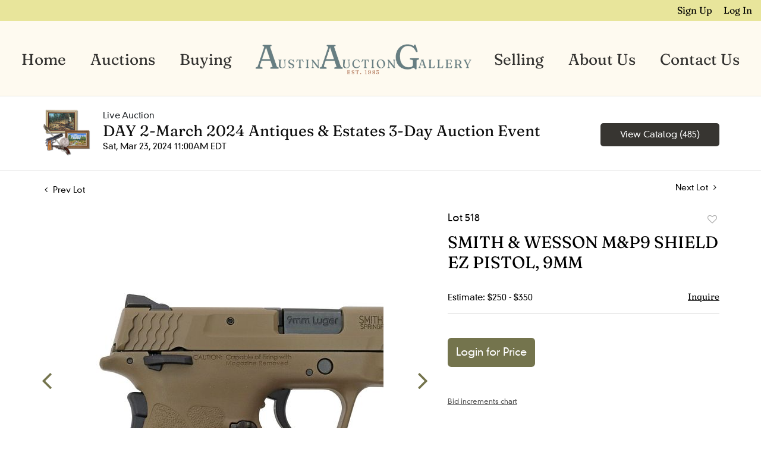

--- FILE ---
content_type: text/html; charset=UTF-8
request_url: https://bid.austinauction.com/online-auctions/austin/smith-wesson-m-p9-shield-ez-pistol-9mm-5674905
body_size: 76714
content:
<!DOCTYPE html>
<html lang="en">
    <head>
        <link rel="shortcut icon" href="https://s1.img.bidsquare.com/site/favicon/m/67.png?t=1QnYem ">
                <link rel="apple-touch-icon" href="https://s1.img.bidsquare.com/site/favicon/m/67.png?t=1QnYem">
        <link rel="apple-touch-icon-precomposed" href="https://s1.img.bidsquare.com/site/favicon/m/67.png?t=1QnYem">
        <meta name="viewport" content="width=device-width, initial-scale=1, maximum-scale=1, user-scalable=no"/><meta name="description" content="Bid on SMITH &amp; WESSON M&amp;P9 SHIELD EZ PISTOL, 9MM sold at auction by Austin Auction Gallery 518 on 23rd March Smith &amp; Wesson M&amp;P9 Shield EZ pistol, M2.0, Dark Earth finish, 9mm, 3.67&quot; barrel, adjustable front and rear white dot sights, accessory rail, thumb safety at left frame, safety grip, detachable 8 roun..."/><meta name="keywords" content="Collectibles,Firearms &amp; Militaria"/><meta property="fb:app_id" content="2021466541405910"/><meta property="og:type" content="website"/><meta property="og:url" content="https://bid.austinauction.com/online-auctions/austin/smith-wesson-m-p9-shield-ez-pistol-9mm-5674905"/><meta property="og:title" content="SMITH &amp; WESSON M&amp;P9 SHIELD EZ PISTOL, 9MM"/><meta property="og:description" content="Smith &amp; Wesson M&amp;P9 Shield EZ pistol, M2.0, Dark Earth finish, 9mm, 3.67&quot; barrel, adjustable front and rear white dot sights, accessory rail, thumb safety at left frame, safety grip, detachable 8 round magazine with spare, housed in S&amp;W box with papers, spare mag and lock, appears in 98% condition with good action, bright bore with strong rifling, SN NHC6554 *REQUIRES FFL TRANSFER* "/><meta property="og:image" content="https://s1.img.bidsquare.com/item/l/2396/23967333.jpeg?t=1RgKEr"/><meta property="twitter:card" content="summary"/><meta property="twitter:site" content="@bidsquare"/><meta property="twitter:title" content="SMITH &amp; WESSON M&amp;P9 SHIELD EZ PISTOL, 9MM"/><meta property="twitter:description" content="Smith &amp; Wesson M&amp;P9 Shield EZ pistol, M2.0, Dark Earth finish, 9mm, 3.67&quot; barrel, adjustable front and rear white dot sights, accessory rail, thumb safety at left frame, safety grip, detachable 8 round magazine with spare, housed in S&amp;W box with papers, spare mag and lock, appears in 98% condition with good action, bright bore with strong rifling, SN NHC6554 *REQUIRES FFL TRANSFER* "/><meta property="twitter:image" content="https://s1.img.bidsquare.com/item/l/2396/23967333.jpeg?t=1RgKEr"/><meta charset="UTF-8"/><meta http-equiv="X-UA-Compatible" content="IE=edge"/><link rel="canonical" href="https://bid.austinauction.com/online-auctions/austin/smith-wesson-m-p9-shield-ez-pistol-9mm-5674905"/><link rel="alternate" hreflang="x-default" href="https://bid.austinauction.com/online-auctions/austin/smith-wesson-m-p9-shield-ez-pistol-9mm-5674905"/><link rel="alternate" hreflang="en" href="https://bid.austinauction.com/online-auctions/austin/smith-wesson-m-p9-shield-ez-pistol-9mm-5674905"/>                <title>SMITH &amp; WESSON M&amp;P9 SHIELD EZ PISTOL, 9MM sold at auction on 23rd March  | Austin Auction Gallery</title>
        <script data-react-helmet="true" type="application/ld+json">{
    "@context": "https://schema.org",
    "@type": "Product",
    "productID": "5674905",
    "sku": "5674905",
    "name": "SMITH & WESSON M&P9 SHIELD EZ PISTOL, 9MM",
    "image": "https://s1.img.bidsquare.com/item/xl/2396/23967333.jpeg",
    "url": "https://bid.austinauction.com/online-auctions/austin/smith-wesson-m-p9-shield-ez-pistol-9mm-5674905",
    "description": "Smith &amp; Wesson M&amp;P9 Shield EZ pistol, M2.0, Dark Earth finish, 9mm, 3.67&quot; barrel, adjustable front and rear white dot sights, accessory rail, thumb safety at left frame, safety grip, detachable 8 round magazine with spare, housed in S&amp;W box with papers, spare mag and lock, appears in 98% condition with good action, bright bore with strong rifling, SN NHC6554 *REQUIRES FFL TRANSFER*&nbsp;\r\n",
    "offers": {
        "@type": "Offer",
        "url": "https://bid.austinauction.com/online-auctions/austin/smith-wesson-m-p9-shield-ez-pistol-9mm-5674905",
        "price": 425,
        "priceCurrency": "USD",
        "availabilityEnds": "2024-03-23T11:00:00-04:00 EDT",
        "priceValidUntil": "2024-03-23T11:00:00-04:00 EDT",
        "availability": "SoldOut"
    }
}</script>        <script type="text/javascript">
                        pageLoadServerTime = 1762142402771;
            pageLoadServerTimeElapsedStart = (new Date()).getTime();
        </script>
        <link rel="stylesheet" type="text/css" href="https://bid.austinauction.com/public/themes/common/css/bootstrap.min.css?t=1761753286" />
<link rel="stylesheet" type="text/css" href="https://bid.austinauction.com/public/themes/common/css/fonts/icon-font.css?t=1761753286" />
<link rel="stylesheet" type="text/css" href="https://stackpath.bootstrapcdn.com/font-awesome/4.7.0/css/font-awesome.min.css" />
<link rel="stylesheet" type="text/css" href="https://bid.austinauction.com/public/themes/default/css/theme.css?t=1761761585" />
<link rel="stylesheet" type="text/css" href="https://bid.austinauction.com/public/themes/default/css/theme-responsive.css?t=1761753286" />
<link rel="stylesheet" type="text/css" href="https://bid.austinauction.com/public/themes/default/css/theme-dev.css?t=1761753286" />
<link rel="stylesheet" type="text/css" href="https://bid.austinauction.com/public/js/magiczoomplus/5.3.7/magiczoomplus.css?t=1761753285" />
<link rel="stylesheet" type="text/css" href="https://bid.austinauction.com/public/css/jquery-ui.css?t=1761753285" />
<link rel="stylesheet" type="text/css" href="https://bid.austinauction.com/public/css/atc-base.css?t=1761753285" />
<link rel="stylesheet" type="text/css" href="https://bid.austinauction.com/public/themes/default/css/item-details.css?t=1761753286" />
<link rel="stylesheet" type="text/css" href="https://bid.austinauction.com/public/themes/common/css/component/popup.css?t=1761753286" />
<link rel="stylesheet" type="text/css" href="https://bid.austinauction.com/public/themes/common/css/fonts/fraunces-regular.css?t=1761753286" />
<link rel="stylesheet" type="text/css" href="https://bid.austinauction.com/public/themes/common/css/fonts/DIN-neuzeit-grotesk-LT-W01.css?t=1761753286" />
<style>
:root {--main-button-color:#74744d}
:root {--main-button-color-hover:#909171}
:root {--main-btn-text:#ffffff}
:root {--secondary-button-color:#373531}
:root {--secondary-button-color-hover:#666666}
:root {--secondary-btn-text:#ffffff}
:root {--theme-color:#74744d}
:root {--link-color-hover:#75744d}
:root {--reg-aprv-btn-txt:#5cc94e}
:root {--pending-text:#ff9f00}
:root {--pending-btn-bg:rgba(204, 204, 204, 0.2)}
:root {--font-main:Fraunces-Regular}
:root {--font-secondary:DIN-Neuzeit-Grotesk-LT-W01-Regular}</style>
<style>body > .wrap{min-height : 100vh;}  
body{ font-family: var(--font-secondary); right: 0; position: relative; }
  .my-header{background: #FEFAF0; padding: 0px 0px; border-bottom: 1px solid rgba(0, 0, 0, 0.1);}
  .my-header .navbar{padding: 17px 0px 13px 0; align-items: end;}
  .my-header .navbar-nav{display:flex; justify-content: space-around;  width: 100%; align-items: center;}
  .my-header .secondary-header{background: #E8E59B; padding: 5px 0px;}
  .my-header .secondary-header ul{margin-bottom: 0px; text-align: right;}
  .my-header .secondary-header ul li:last-child{margin-right: 0px;}
  .my-header .secondary-header ul li a i{color: #BBBBBB; margin-right: 13px;}
  .my-header .secondary-header ul li a i:hover{color: #679999;;}
  .my-header .secondary-header ul li a {text-decoration: none;font-family: var(--font-main); font-weight: 400; font-size: 16px;}
  .my-header .navbar-nav .nav-item a.nav-link { font-size: 26px; font-weight: 400; color: #333230;  text-transform: capitalize; line-height: 26px;  font-family: var(--font-main);}
  .my-header .navbar-nav .nav-item:hover .nav-link {color: #757548;}
  .my-header .navbar-nav .nav-item.dropdown a {cursor: pointer;}
  .my-header .navbar-nav .nav-item .dropdown-menu .dropdown-item{ font-size: 26px; font-weight: 400; color: #333230;  text-transform: capitalize; letter-spacing: .5px; padding: 10px; white-space: normal;  font-family: var(--font-main);}
  .my-header .navbar-nav .nav-item .dropdown-menu .dropdown-item:hover{background-color: transparent;  transition: 0.3s; color: #757548;}
  .my-header .navbar-toggler span { width: 28px; display: block; height: 3px; background-color: #333230; margin: 6px 0; }
  .my-header .my-account-btn span{ display: inline-block;}
  .my-header .my-account-btn .my-account-link, .my-header .my-account-btn a.signup-link { color: #000000; transition: 0.3s;  font-size: 16px; font-weight: 400; text-transform: capitalize; margin-right: 15px;font-family: var(--font-main);}
  .my-header .my-account-btn .logout-btn-front, .my-account-btn a.login-link { display: inline-block; background: transparent;  padding: 0; text-transform: capitalize; font-size: 16px; font-weight: 400; color: #000000 ; border: none;   transition: 0.3s; font-family: var(--font-main);}
  .my-header .my-account-btn .logout-btn-front:hover, .my-account-btn a.login-link:hover{  cursor: pointer;}
  .my-header .my-account-btn .my-account-link:hover, .my-header .my-account-btn a.signup-link:hover{color: #679999;}
  .my-account-btn a:hover{ text-decoration: none;}
  .my-header .middle-logo img{object-fit: contain; object-position: center center; width: 100%; max-width: 770px;}
  .my-header li.middle-logo { width: 30%;}
  .my-header .navbar-nav .dropdown-menu{width: 277px; text-align: center; background-color: #FEFAF0;}
  .my-header .dropdown-toggle::after { display: none; }
  .my-header .dropdown-toggle .fa{display: none;}
  
  
  
  .my-footer{background-color: #333230;  padding: 0px 0px;  position: sticky; top: 100%;}
  .my-footer .footer-menu-links .company-info ul li {line-height: 16px; margin: 5px 0;}
  .my-footer .primary-footer .upper-primary-footer ul li{font-weight: 400; font-size: 25px; line-height: 32px; color: #DDDCD9; font-family: var(--font-main);}
  .my-footer .primary-footer .upper-primary-footer ul li.phone{font-family: var(--font-main); font-size: 18px; font-weight: 400; line-height: 33px; letter-spacing: 0em; text-align: left; color: #BAB9B5;}
  .my-footer .primary-footer .upper-primary-footer ul li.phone a{ font-size: 17px; line-height: 33px; color: #BAB9B5; text-decoration: underline;}
  .my-footer .primary-footer .upper-primary-footer ul.social-ico li a{background: #949494; border-radius: 50%; height: 39px; width: 39px; text-align: center; text-decoration: none; color: #333230;}
  .my-footer .company-info ul li {cursor: pointer;}
  .my-footer .company-info ul li a{font-weight: 600; font-size: 14px; line-height: 15px; color: #F5F5F5; font-family: var(--font-secondary);}
  .my-footer .company-info.horizontal-menu{width: 100%;}
  .my-footer .company-info.horizontal-menu ul{justify-content: space-between;}
  .my-footer .company-info.horizontal-menu ul li a{color: rgb(221, 220, 217);}
  .my-footer .company-info.vertical-menu ul li a{font-weight: 600;}
  .my-footer .company-info ul li  a i{font-weight: 400;font-size: 25px; color: #002566; margin-right: 20px;}
  .my-footer .company-info ul li:hover a{color: #919191; text-decoration: none;}
  .my-footer .copyright-text {font-weight: 300; font-size: 13px; line-height: 30px;  color: #9E9E9E; font-family: var(--font-secondary);}
  .my-footer .secondary-footer{background-color: #333230;}
  .my-footer .secondary-footer .list-group {flex-wrap: wrap;}
  .my-footer .secondary-footer .list-group-item{background-color: transparent; border: none;}
  
  .overlay-bg {opacity: 0;}
  
  /*Side navbar*/
  .m-menu-close { display: none;}
  
  
  
  /* Start Media css */
  
  @media screen and (min-width: 991.98px){
   .my-header .navbar-nav .nav-item:hover .dropdown-menu{display: block;}
   .my-footer .copyright-text{bottom: 30px;max-width: 600px;}
  }
  
  @media screen and (max-width: 1300px){
   .my-header{padding: 0px 0;}
   .my-footer{padding: 0px 0px;}
  }
  
  @media screen and (max-width: 991.98px){
     .my-header .navbar{align-items: center;}
     .my-header .container{max-width: 1100px;}
     .my-header ul.navbar-nav { overflow-y: scroll; overflow-x: hidden;  height: 100vh; margin-top: 60px;}
     .my-header .navbar-nav { max-width: 100%;  margin-top: 20px; display: block;}
     .my-header .navbar-nav .nav-item{border-bottom: 1px solid rgba(255,255,255,0.035);}
     .my-header .navbar-nav .nav-item a.nav-link {padding: 0.9em 20px; font-size: 22px; font-weight: normal; text-align: center;}
     .my-header .navbar-nav .nav-item a.nav-link i { display: inline-block;}
     .my-header .navbar-nav .nav-item a:after { position: absolute; right: 5px; top: 11px; transition: 0.3s; margin: 10px; margin: 10px; cursor: pointer; }
     .my-header .navbar-nav .nav-item.show a:after { transform: rotate(180deg); }
     .my-header .dropdown-menu{border: none; box-shadow: none; width: auto; padding: 0;}
     .my-header .navbar-nav .nav-item .dropdown-menu .dropdown-item{padding: 0.9em 20px; font-size: 20px; font-weight: normal; text-align: left;}
     .my-header .navbar-nav .nav-item .dropdown-menu .dropdown-item:before { content: "-"; display: inline-block; margin: 0 0.615em; }
     .my-header .secondary-header{padding: 7px 0px;}
     .my-header .my-account-btn .my-account-link, .my-header .my-account-btn a.signup-link{color: ; font-weight: normal;} 
     .my-header .my-account-btn .logout-btn-front, .my-account-btn a.login-link {padding:3px 10px;}
     .my-header .my-account-btn .logout-btn-front:hover, .my-account-btn a.login-link:hover{background: ; color:#000033;}
     .my-header .navbar-brand {padding: 0; max-width: calc(100% - 70px);}
     .my-header .navbar-brand img{max-width: 575px; width: 100%;}
     .my-header .navbar-nav .dropdown-menu {margin: auto;}
.my-footer .company-info.horizontal-menu ul{justify-content: center;}
    
  
   
     
     .my-footer .primary-footer .footer-logo img{margin-top: 20px;}
  
   /*Side navbar*/
   .m-menu .nav-menu .navbar-collapse { right:0px; z-index: 999;}
   .nav-menu .navbar-collapse { right:-320px; position: fixed; top: 0; width: 320px; transition: 0.3s; background-color: #dddcd9; height: 100%;}
   body.m-menu { width: 100%;}
   .m-menu .nav-menu{ overflow: visible; }
   body.m-menu .overlay-bg {position: absolute; left:0; top: 0; background: rgba(0,0,0,0.3); height: 100%; width: calc(100% - 320px); z-index: 9999; transition: 0.9s; opacity: 1;}
   .my-header .m-menu-close { font-size: 20px; color: #333230; position: absolute; top: 13px; left: 5px; font-weight: bold; display: inline-block; height: 40px; width: 40px; text-align: center; cursor: pointer; }
  }

 @media screen and (min-width: 991.98px){
.my-header .navbar-nav .nav-item a.nav-link{line-height: 80px;}
.my-header .navbar-nav .dropdown-menu{border: none; margin-top: 0px;}
}
  
  @media screen and (max-width: 767.98px){
   
   .my-footer .copyright-text{padding: 7px 0; text-align: center; margin-top: 8px;}
.my-footer .secondary-footer .list-group{justify-content : center;}
  }
  
  @media screen and (max-width: 577.98px){
     .my-footer{text-align: center;}
     .my-footer .primary-footer .upper-primary-footer ul li.phone{text-align: center;}
  }
  
  @media screen and (max-width: 480.98px){
     .my-header  .list-inline-item.search-bar {display: none;}
    }
  
    @media (min-width: 991.98px) and (max-width: 1199.98px) {
     .my-header .navbar-nav .nav-item a.nav-link { font-size: 20px; }
   }
  
   @media (min-width: 749.98px) and (max-width: 991.98px) {
     .my-header .navbar-brand img {transition: 0.5s; max-width: 300px;}
     .my-header .navbar-brand{margin: auto;}
   }

/* End Media css */

.terms-conditions-page p{line-height: 1.6; font-size: 16px; font-family : var(--font-secondary); color: #333230; margin-bottom: 15px;}
.terms-conditions-page  h2{font-size: 66px; text-align: center; font-family: var(--font-main); color: #000000; margin-top: 20px; margin-bottom: 20px;}


/*fixed css to add */
.wrap .wrap .auction-list .badgeDiv, .item-detail .registered-auction .text-sec .auction-end a {font-family: var(--font-secondary); font-weight: 400;}
.wrap .auction-list .auc-list-content label {font-family: var(--font-secondary);}
.wrap .auction-list .auc-list-content span  {font-family: var(--font-secondary);}
.wrap .auction-list .auc-list-content .btn-sec .bidding-time{font-family: var(--font-secondary);}
.wrap .atcb-item-link{font-family: var(--font-secondary);}
.wrap .atcb-item:hover .atcb-item-link { color: var(--theme-color, #B0BB1A); }
.wrap .auc-list-content .btn-sec .view-catalog-btn{font-family: var(--font-secondary); border-radius: 6px;}
.wrap .auction-list .auc-list-content .btn-sec .bidding-time .addtocalendar ul.atcb-list { left: 15px;}
.auction-list .addtocalendar a{line-height: 20px;}
.auction-list .auction-nav ul li{font-family: var(--font-main); }

.wrap .event_catalog_banner .banner_content label{font-family: var(--font-secondary);}
.wrap .event_catalog_banner .banner_content p{font-family: var(--font-secondary);}
.wrap .event_catalog_banner .banner_content .scnd-btn, .auctioneer .btn-sec a{font-family: var(--font-secondary); font-weight: 400; font-size: 15px;}
.wrap .banner_bottom span{font-family: var(--font-secondary);}
.wrap .banner_bottom .prm-btn{font-weight: 400; font-family: var(--font-secondary); border-radius: 8px;}
.wrap .auctioneer .btn-sec a.scnd-btn.go-live-auction-btn { color: #FFFFFF; }

.wrap .catalog_list .side_filter .common_tgl a.btn_toggle{font-family: var(--font-main);}
.catalog_list .catalog_detail .item-list-bottom{flex-grow:0 !important; border-top: 1px solid #ECECEC;}
.catalog_list .catalog_detail .est_prc_time{border-bottom: none !important;}
.wrap .catalog_list .catalog_detail .lot_Num{font-family: var(--font-secondary);}
.wrap .catalog_list .catalog_detail .lot_title{height: auto; text-transform: inherit;}
.wrap .catalog_list .catalog_detail .est_prc_time .est_time{font-family: var(--font-secondary);}
.wrap .catalog_list .side_filter .common_tgl .filter-range input{width: 58px;}

.wrap .auctioneer .auctioneer_detail .main_auc_detail span{font-family: var(--font-secondary);}
.wrap .auctioneer .auctioneer_detail .main_auc_detail .auc_timing .start_time{font-family: var(--font-secondary);}
.wrap .item_detail .item_direction a{font-family: var(--font-secondary);}
.wrap .item_detail .item_description .lot_num{font-family: var(--font-secondary);}
.wrap .item_detail .item_description h1 {max-height: inherit;}
.wrap .event_catalog_banner .banner_content h1{overflow: inherit; max-height: inherit;}
 
.like_icon.fav_item ~.lot_title, .like_icon.fav-item-login ~.lot_title{margin-top: 22px;}
body .loading-sticky.loading .loadingDiv {z-index: 949;}
.login_reg_page.login-page form {margin-bottom: 30px;}

button, .btn{font-family: var(--font-secondary) !important; font-weight : 400 !important; border-radius: 6px !important;}
.auction-list h1.auction-page-title {letter-spacing: 12px; font-family: var(--font-main);}
.wrap .catalog_list .terms p {max-height: inherit;overflow: visible;   white-space: pre-wrap;}
.terms-condition-full h1{display: none;}
.terms-condition-full{margin-bottom: 20px;}
.privacy-policy-full h1{display: none;}
.my-footer .company-info { min-width: 170px; }</style>
                    <!-- Google Tag Manager -->
            <script>(function(w,d,s,l,i){w[l]=w[l]||[];w[l].push({'gtm.start':
            new Date().getTime(),event:'gtm.js'});var f=d.getElementsByTagName(s)[0],
            j=d.createElement(s),dl=l!='dataLayer'?'&l='+l:'';j.async=true;j.src=
            'https://www.googletagmanager.com/gtm.js?id='+i+dl;f.parentNode.insertBefore(j,f);
            })(window,document,'script','dataLayer','GTM-5WMD3W');</script>
            <!-- End Google Tag Manager -->
                                            <!--[if lt IE 9]>
            <script type="text/javascript" src="https://bid.austinauction.com/public/js/html5shiv.min.js?t=1761753285"></script>
        <![endif]-->
        <script type="text/javascript">
            var setting = {"baseUri":"https:\/\/bid.austinauction.com","staticUri":"https:\/\/bid.austinauction.com\/public","isMobileWebView":false,"defaultSiteName":"Bidsquare","siteName":"Austin Auction Gallery","webSocket":{"host":"wss:\/\/ws.bidsquare.com","port":null,"debug":false},"reserveMet":[],"reCaptcha":{"v3":{"siteKey":"6LdzL_kcAAAAAHvauH1Jsz3Ux6njeXmqvGBbrqyk"}}};        </script>
                <script type="text/javascript" src="https://bid.austinauction.com/public/js/jquery.js?t=1761753285"></script>
<script type="text/javascript" src="https://bid.austinauction.com/public/js/functions.js?t=1761753285"></script>
<script type="text/javascript" src="https://bid.austinauction.com/public/themes/common/js/popper-v1.min.js?t=1761753286"></script>
<script type="text/javascript" src="https://bid.austinauction.com/public/themes/common/js/bootstrap.min.js?t=1761753286"></script>
<script type="text/javascript" src="https://bid.austinauction.com/public/themes/default/js/theme.js?t=1761753286"></script>
<script type="text/javascript" src="https://www.google.com/recaptcha/api.js?render=6LdzL_kcAAAAAHvauH1Jsz3Ux6njeXmqvGBbrqyk"></script>
<script type="text/javascript" src="https://bid.austinauction.com/public/js/front-common.js?t=1761753285"></script>
<script type="text/javascript" src="https://bid.austinauction.com/public/js/tagManager.js?t=1761753286"></script>
<script type="text/javascript" src="https://bid.austinauction.com/public/js/script.js?t=1761753286"></script>
<script type="text/javascript" src="https://bid.austinauction.com/public/js/bsApi.js?t=1761753285"></script>
<script type="text/javascript" src="https://bid.austinauction.com/public/js/jquery.i18n/src/jquery.i18n.js?t=1761753285"></script>
<script type="text/javascript" src="https://bid.austinauction.com/public/js/jquery.i18n/src/jquery.i18n.messagestore.js?t=1761753285"></script>
<script type="text/javascript" src="https://bid.austinauction.com/public/js/jquery.i18n/src/jquery.i18n.fallbacks.js?t=1761753285"></script>
<script type="text/javascript" src="https://bid.austinauction.com/public/js/jquery.i18n/src/jquery.i18n.language.js?t=1761753285"></script>
<script type="text/javascript" src="https://bid.austinauction.com/public/js/jquery.i18n/src/jquery.i18n.parser.js?t=1761753285"></script>
<script type="text/javascript" src="https://bid.austinauction.com/public/js/jquery.i18n/src/jquery.i18n.emitter.js?t=1761753285"></script>
<script type="text/javascript" src="https://bid.austinauction.com/public/js/magiczoomplus/5.3.7/magiczoomplus.js?t=1761753285"></script>
<script type="text/javascript" src="https://bid.austinauction.com/public/js/jquery-ui.js?t=1761753285"></script>
<script type="text/javascript" src="https://bid.austinauction.com/public/js/client/ws/auctionClient.js?t=1761753285"></script>
<script type="text/javascript" src="https://bid.austinauction.com/public/js/client/ws/liveEvent.js?t=1761753285"></script>
<script type="text/javascript" src="https://bid.austinauction.com/public/js/atc.min.js?t=1761753285"></script>
<script type="text/javascript">
                $.i18n().load({"en":{"Starting Bid":"Starting Bid","Current Bid":"Current Bid","Start in":"Start in","Starts in":"Starts in","End in":"End in","Bidsquare Bidder":"Bidsquare Bidder","Competing Bidder":"Competing Bidder","Bidder":"Bidder","Click Here to Bid Live":"Click Here to Bid Live","Non-supported browser... Use Chrome, Firefox, or Safari 11+":"Non-supported browser... Use Chrome, Firefox, or Safari 11+","On the Market":"On the Market","You are the highest bidder (%amount%)":"You are the highest bidder (%amount%)","You've been outbid (%amount%)":"You've been outbid (%amount%)","Your max bid (%amount%) is below reserve":"Your max bid (%amount%) is below reserve","You have an absentee bid (%amount%)":"You have an absentee bid (%amount%)","Place Bid":"Place Bid","Place Max Bid":"Place Max Bid","Increase Max Bid":"Increase Max Bid"}});
                
                [{"en":"https:\/\/bid.austinauction.com\/public\/js\/jquery.i18n\/messages\/en.json?t=1761753285"}].forEach(function (transArr, i) { $.i18n().load(transArr); });
                $.i18n.rawTranslationMap = {"reserveMetBannerNotification":"On the Market","highestBidNotification":"You are the highest bidder (%amount%)","outBidNotification":"You've been outbid (%amount%)","reserverNotMetNotification":"Your max bid (%amount%) is below reserve","absenteeBidNotification":"You have an absentee bid (%amount%)","placeNextBidButtonTextTimed":"Place Bid","placeMaxBidButtonTextTimed":"Place Max Bid","increaseMaxBidButtonTextTimed":"Increase Max Bid","placeNextBidButtonTextLive":"Place Bid","placeMaxBidbuttonTextLive":"Place Max Bid","increaseMaxBidButtonTextLive":"Increase Max Bid"};
            $(window).load(function(){});</script>
<script type="text/javascript">// <!-- Google Tag Manager -->
(function(w,d,s,l,i){w[l]=w[l]||[];w[l].push({'gtm.start':
new Date().getTime(),event:'gtm.js'});var f=d.getElementsByTagName(s)[0],
j=d.createElement(s),dl=l!='dataLayer'?'&l='+l:'';j.async=true;j.src=
'https://www.googletagmanager.com/gtm.js?id='+i+dl;f.parentNode.insertBefore(j,f);
})(window,document,'script','dataLayer','GTM-PKGSNJ6P');
// <!-- End Google Tag Manager -->

$(document).ready(function(){
/* year updation*/
$("#year").html(new Date().getFullYear());

    $(".navbar-toggler").click(function(){
        $("body").addClass("m-menu");
    });
    $(".m-menu-close").click(function(){
        $("body").removeClass("m-menu");
    });
    $(".overlay-bg").click(function(){
        $("body").removeClass("m-menu");
    });
    $('body').css('top', function() {
        return $('.message_bar_wrap').height();
    });
    
   });


 $( window ).resize(function() {
           $('.my-header').css('top', function() {
               return $('.message_bar_wrap').height();
           });
            $('body').css('top', function() {
               return $('.message_bar_wrap').height();
           });
        });
</script>
        <script type="text/javascript">
            if (typeof CKEDITOR !== 'undefined') CKEDITOR.timestamp = (new Date()).getTime(); // force refreshing the CKEditor internal js files
        </script>
    </head>
    <body class="">
        
<div class="wrap">
     
        <div id="loadingDiv" class="loadingDiv" style="display:none;"> </div>
                        <link rel="stylesheet" type="text/css" href="https://fonts.googleapis.com/css2?family=Roboto:wght@400;700&amp;display=swap" />


    <!-- Google Tag Manager (noscript) -->
<noscript><iframe src="https://www.googletagmanager.com/ns.html?id=GTM-PKGSNJ6P";
height="0" width="0" style="display:none;visibility:hidden"></iframe></noscript>
<!-- End Google Tag Manager (noscript) -->

<div class="my-header mobile-hider sticky-menu">
      <div class="secondary-header">
         <div class="container-fluid">
            <ul class="list-inline ">
               <li class="list-inline-item">
                  <div class="my-account-btn">
                     <a href="https://bid.austinauction.com/user/register" class="signup-link" data-toggle="modal" data-target="#registration_pop">Sign up</a> <a href="https://bid.austinauction.com/user/login" class="login-link" data-toggle="modal" data-target="#login_pop">Log In</a>
                  </div>
               </li>
            </ul>
         </div>
      </div>
   
      <div class="container-fluid">
         <nav class="navbar navbar-expand-lg navbar-white  nav-menu">
            <a class="navbar-brand d-lg-none" href="https://www.austinauction.com/"><img src="https://s1.img.bidsquare.com/site/logo/67.png?t=1QnYem"></a>
            <button class="navbar-toggler" type="button" data-toggle="collapse" aria-controls="navbar-menu-links" aria-expanded="false" aria-label="Toggle navigation">
               <span></span>
               <span></span>
               <span></span>
            </button>
         
            <div class="collapse navbar-collapse show">
               <span class="m-menu-close">✕</span>
               <ul class="navbar-nav mx-lg-auto ">
                  <li class="nav-item">
                     <a class="nav-link" href="https://www.austinauction.com/">Home</a>
                  </li>
                  <li class="nav-item dropdown">
                     <a class="nav-link dropdown-toggle" role="button" data-toggle="dropdown" aria-expanded="false">
                       Auctions <i class="fa fa-angle-down fa-lg" aria-hidden="true"></i>
                     </a>

                     <div class="dropdown-menu">
                       <a class="dropdown-item" href="/">Upcoming Auctions</a>
                       <a class="dropdown-item" href="/auctions/past">Past Auctions</a>
                     </div>
                  </li>
                  <li class="nav-item">
                     <a class="nav-link" href="https://www.austinauction.com/buying">Buying</a>
                  </li>
                  <li class="middle-logo">
                     <a class="d-none d-lg-block" href="https://www.austinauction.com/"><img src="https://s1.img.bidsquare.com/site/logo/67.png?t=1QnYem"/></a>
                  </li>   
                  <li class="nav-item">
                     <a class="nav-link" href="https://www.austinauction.com/selling">Selling</a>
                  </li>
                  <li class="nav-item">
                     <a class="nav-link" href="https://www.austinauction.com/about">About Us</a>
                  </li>
                  <li class="nav-item">
                     <a class="nav-link" href="https://www.austinauction.com/contact">Contact Us</a>
                  </li>
               </ul>
            </div>
         </nav>
      </div>
   </div>            

    


    
    <div class="auctioneer">
      
    <div class="container-lg">
        <div class="row">
            <div class="col-lg-9 col-md-8">
                <div class="auctioneer_detail">
                    <div class="thumb_img">
                        <a href="https://bid.austinauction.com/auctions/austin/day-2-march-2024-antiques-estates-3-day-auction-event-14565" class="image_hover"><img src="https://s1.img.bidsquare.com/event/main/s/14565.png?t=1RIh5p" alt="Austin Auction Gallery" onerror="loadDefaultImage(this,&#039;thumb&#039;)" /></a>
                    </div>
                    <div class="main_auc_detail">
                        <span>Live Auction</span>
                        <h1><a href="https://bid.austinauction.com/auctions/austin/day-2-march-2024-antiques-estates-3-day-auction-event-14565" class="event-title">DAY 2-March 2024 Antiques &amp; Estates 3-Day  Auction Event</a></h1>
                        <div class="auc_timing">
                            <div class="start_time">Sat, Mar 23, 2024 11:00AM EDT</div>
                                                    </div>
                    </div>
                </div>
            </div>
            <div class="col-lg-3 col-md-4">
                <div class="btn-sec">
                    <a href="https://bid.austinauction.com/auctions/austin/day-2-march-2024-antiques-estates-3-day-auction-event-14565/catalog#catalog" class="scnd-btn">View Catalog (485)</a>
                </div>
                <br>
                            </div>
        </div>
    </div>
    </div>

<div class="item_detail">
    <div class="container-lg">
        <div class="item_direction">
                        <div class="row">
                <div class="col-6">
                    <a href="https://bid.austinauction.com/online-auctions/austin/colts-govt-model-22-pistol-98-5804568"><i class="fa fa-angle-left" aria-hidden="true"></i> Prev Lot</a>
                </div>
                <div class="col-6">
                    <a href="https://bid.austinauction.com/online-auctions/austin/laseraim-45acp-1911-pistol-box-5901835" class="float-right">Next Lot <i class="fa fa-angle-right" aria-hidden="true"></i></a>
                </div>
            </div>
                    </div>
        <div class="current_item">
            <div class="row">
                <div class="col-lg-7 col-md-6">
                    <div class="item-slider">
                        <div class="auction-item-img">
            <a class="img-slide-arrow left-slide-btn" data-slide="prev">
            <span class="fa fa-angle-left fa-3x"></span>
        </a>
                   <a id="lot-image" class="MagicZoom main" target="_blank" rel="images" href="https://s1.img.bidsquare.com/item/xl/2396/23967333.jpeg?t=1RgKEr" title="SMITH & WESSON M&P9 SHIELD EZ PISTOL, 9MM">
                <img src="https://s1.img.bidsquare.com/item/l/2396/23967333.jpeg?t=1RgKEr" class="detailImg" alt="SMITH &amp; WESSON M&amp;P9 SHIELD EZ PISTOL, 9MM" />            </a>      
                            <a class="img-slide-arrow right-slide-btn" data-slide="next">
            <span class="fa fa-angle-right fa-3x"></span>
        </a>
    </div>
<div class="selectors auction-detail-product">
    <ul>
                        <li><a data-zoom-id="lot-image" href="https://s1.img.bidsquare.com/item/xl/2396/23967333.jpeg?t=1RgKEr" data-image="https://s1.img.bidsquare.com/item/l/2396/23967333.jpeg?t=1RgKEr">
                    <img src="https://s1.img.bidsquare.com/item/s/2396/23967333.jpeg?t=1RgKEr" alt="SMITH &amp; WESSON M&amp;P9 SHIELD EZ PISTOL, 9MM" />                </a></li>
                                <li><a data-zoom-id="lot-image" href="https://s1.img.bidsquare.com/item/xl/2396/23967334.jpeg?t=1RgKEr" data-image="https://s1.img.bidsquare.com/item/l/2396/23967334.jpeg?t=1RgKEr">
                    <img src="https://s1.img.bidsquare.com/item/s/2396/23967334.jpeg?t=1RgKEr" alt="Image 2 of 10" />                </a></li>
                                <li><a data-zoom-id="lot-image" href="https://s1.img.bidsquare.com/item/xl/2396/23967335.jpeg?t=1RgKEr" data-image="https://s1.img.bidsquare.com/item/l/2396/23967335.jpeg?t=1RgKEr">
                    <img src="https://s1.img.bidsquare.com/item/s/2396/23967335.jpeg?t=1RgKEr" alt="Image 3 of 10" />                </a></li>
                                <li><a data-zoom-id="lot-image" href="https://s1.img.bidsquare.com/item/xl/2396/23967336.jpeg?t=1RgKEr" data-image="https://s1.img.bidsquare.com/item/l/2396/23967336.jpeg?t=1RgKEr">
                    <img src="https://s1.img.bidsquare.com/item/s/2396/23967336.jpeg?t=1RgKEr" alt="Image 4 of 10" />                </a></li>
                                <li><a data-zoom-id="lot-image" href="https://s1.img.bidsquare.com/item/xl/2396/23967337.jpeg?t=1RgKEr" data-image="https://s1.img.bidsquare.com/item/l/2396/23967337.jpeg?t=1RgKEr">
                    <img src="https://s1.img.bidsquare.com/item/s/2396/23967337.jpeg?t=1RgKEr" alt="Image 5 of 10" />                </a></li>
                                <li><a data-zoom-id="lot-image" href="https://s1.img.bidsquare.com/item/xl/2396/23967338.jpeg?t=1RgKEr" data-image="https://s1.img.bidsquare.com/item/l/2396/23967338.jpeg?t=1RgKEr">
                    <img src="https://s1.img.bidsquare.com/item/s/2396/23967338.jpeg?t=1RgKEr" alt="Image 6 of 10" />                </a></li>
                                <li><a data-zoom-id="lot-image" href="https://s1.img.bidsquare.com/item/xl/2396/23967339.jpeg?t=1RgKEr" data-image="https://s1.img.bidsquare.com/item/l/2396/23967339.jpeg?t=1RgKEr">
                    <img src="https://s1.img.bidsquare.com/item/s/2396/23967339.jpeg?t=1RgKEr" alt="Image 7 of 10" />                </a></li>
                                <li><a data-zoom-id="lot-image" href="https://s1.img.bidsquare.com/item/xl/2396/23967340.jpeg?t=1RgKEr" data-image="https://s1.img.bidsquare.com/item/l/2396/23967340.jpeg?t=1RgKEr">
                    <img src="https://s1.img.bidsquare.com/item/s/2396/23967340.jpeg?t=1RgKEr" alt="Image 8 of 10" />                </a></li>
                                <li><a data-zoom-id="lot-image" href="https://s1.img.bidsquare.com/item/xl/2396/23967341.jpeg?t=1RgKEr" data-image="https://s1.img.bidsquare.com/item/l/2396/23967341.jpeg?t=1RgKEr">
                    <img src="https://s1.img.bidsquare.com/item/s/2396/23967341.jpeg?t=1RgKEr" alt="Image 9 of 10" />                </a></li>
                                <li><a data-zoom-id="lot-image" href="https://s1.img.bidsquare.com/item/xl/2396/23967342.jpeg?t=1RgKEr" data-image="https://s1.img.bidsquare.com/item/l/2396/23967342.jpeg?t=1RgKEr">
                    <img src="https://s1.img.bidsquare.com/item/s/2396/23967342.jpeg?t=1RgKEr" alt="Image 10 of 10" />                </a></li>
                    </ul>
</div>                    </div>
                    <div class="social_icon">
                        <ul>
                            <li><a href="https://www.facebook.com/sharer/sharer.php?u=https://bid.austinauction.com/online-auctions/austin/smith-wesson-m-p9-shield-ez-pistol-9mm-5674905"  target="_blank"><i class="fa fa-facebook" aria-hidden="true"></i></a></li><li><a href="https://twitter.com/intent/tweet?url=https://bid.austinauction.com/online-auctions/austin/smith-wesson-m-p9-shield-ez-pistol-9mm-5674905&text=SMITH+%26+WESSON+M%26P9+SHIELD+EZ+PISTOL%2C+9MM" target="_blank"><i class="fa-twitter" aria-hidden="true"></i></a></li><li><a href="https://www.pinterest.com/pin/create/button/?url=https://bid.austinauction.com/online-auctions/austin/smith-wesson-m-p9-shield-ez-pistol-9mm-5674905&description=SMITH+%26+WESSON+M%26P9+SHIELD+EZ+PISTOL%2C+9MM&media=https://s1.img.bidsquare.com/item/l/2396/23967333.jpeg?t=1RgKEr" target="_blank"><i class="fa fa-pinterest" aria-hidden="true"></i></a></li><li><a href="https://www.linkedin.com/sharing/share-offsite/?url=https://bid.austinauction.com/online-auctions/austin/smith-wesson-m-p9-shield-ez-pistol-9mm-5674905" target="_blank"><i class="fa fa-linkedin" aria-hidden="true"></i></a></li><li><a href="#" id="share_item_button"><i class="fa fa-envelope" aria-hidden="true"></i></a><div id="item-share-popup-load" class="item-share-popup"></div></li>                        </ul>
                    </div>
                    
                </div>
                <div class="col-lg-5 col-md-6">
                                        <div class="item_description el_14565">
                                                <div class="row">
                            <div class="col-lg-6 col-6">
                                <div class="lot_num">Lot 518</div>
                            </div>
                            <div class="col-lg-6 col-6">
                                <div class="favourite float-right">
                    <div data-href="https://bid.austinauction.com/user/login?fav_item_ref_id=5674905" class="like_icon gtm-click_item fav-item-login btn-icon btn-icon-heart" data-item_id = "5674905" data-type = "2"  data-item_id="5674905"  data-event_id='14565' data-event_status='past' data-event_name='DAY 2-March 2024 Antiques &amp; Estates 3-Day  Auction Event'>
                        <a href="javascript:void(0);" class="gtm-click_item"  data-item_id="5674905"  data-event_id='14565' data-event_status='past' data-event_name='DAY 2-March 2024 Antiques &amp; Estates 3-Day  Auction Event'>Add to favorite</a>
                    </div>
                </div>
                            </div>
                            <div class="col-lg-12"><h1>SMITH &amp; WESSON M&amp;P9 SHIELD EZ PISTOL, 9MM</h1></div>
                        </div>
                        <div class="estimated_price">
                            <div class="row">
                                                                <div class="col-lg-9 col-8">
                                    <span>
            Estimate: $250 - $350    </span>                                </div>
                                                                                                <div class="col-lg-3 col-4">
                                    <a href="javascript:void(0);" id="inquire_block" class="gtm-click_item"  data-item_id="5674905"  data-event_id='14565' data-event_status='past' data-event_name='DAY 2-March 2024 Antiques &amp; Estates 3-Day  Auction Event' >Inquire</a>
                                </div>
                                                            </div>
                        </div>
                        <div class="place_bid_area" id="ba_5674905_14565" data-lindex="0" data-stype="view">
                            <div class="bidding-estimate bid-estimate-timer">
	                        	                    </div>
                            <div class="bidding-area"><div class="bidding-price "><button type="button" class="register_btn btn btn-primary f_event_button_view_hammer_price" id="login_to_register0" data-event_id = "14565"  >Login for Price </button>            <script type="text/javascript">
                $(function () {
                    $(document).on('click','#login_to_register0',function (e) {
                        e.preventDefault();
                        var event_ref_id = $(this).data('event_id') ? $(this).data('event_id') : null;
                              // We can clean this code this condition after fix same login script in bidsquare and wl
                            var $loginPopupObj = getPopupObject('login');
                            var $loginForm = $loginPopupObj.find('form');
//                            $loginForm.add('#registation_direct a, .registation_direct a').data('event_ref_id', event_ref_id);
                            $loginForm.data('event_ref_id',event_ref_id);
                            $loginForm.data('scroll_to', $(this).data('scroll_to') ? $(this).data('scroll_to') : null);
                                                        showHidePopup('login',true);
                                            });
                });
            </script>
            </div><div class="bidding-history"></div><div class="place_bid"><input type="hidden" id="live_bid_panel_url" name="live_bid_panel_url" value="https://bid.austinauction.com/auctions/austin/day-2-march-2024-antiques-estates-3-day-auction-event-14565/bid" /><input type="hidden" id="disable_reserve_price" name="disable_reserve_price" value="1" /></div><div class="bid_related"><div class="txt1"><a href="#chart" class="chart">Bid increments chart</a></div></div></div><style>div.ack_bid_msg{float:right;padding-top:0 !important;}</style>                                <div class="chartlist">
        <h4>Bid Increments</h4>
        <table>
            <colgroup>
                <col width="50%;">
                <col width="50%;">
            </colgroup>
            <thead>
                <tr>
                    <th>Price</th>
                    <th>Bid Increment</th>
                </tr>
            </thead>
            <tbody>
                                                            <tr>
                            <td>$0</td>
                            <td>$10</td>
                        </tr>
                                            <tr>
                            <td>$100</td>
                            <td>$25</td>
                        </tr>
                                            <tr>
                            <td>$500</td>
                            <td>$50</td>
                        </tr>
                                            <tr>
                            <td>$1,000</td>
                            <td>$100</td>
                        </tr>
                                            <tr>
                            <td>$2,000</td>
                            <td>$250</td>
                        </tr>
                                            <tr>
                            <td>$5,000</td>
                            <td>$500</td>
                        </tr>
                                            <tr>
                            <td>$10,000</td>
                            <td>$1,000</td>
                        </tr>
                                            <tr>
                            <td>$50,000</td>
                            <td>$2,500</td>
                        </tr>
                                            <tr>
                            <td>$100,000</td>
                            <td>$5,000</td>
                        </tr>
                                                    </tbody>
        </table>
    </div>
                        </div>
                        <div class="item_tabs">
                            <ul class="nav nav-tabs" role="tablist">
    <li class="active tab-desc"><a href="#home" aria-controls="home" role="tab" data-toggle="tab">
            <h2>Item Description</h2>
        </a></li>
                    <li class="tab-payment"><a href="#paymentsandshipping" aria-controls="dimension" role="tab" data-toggle="tab"><h2>Payments</h2></a></li>
                    <li class="tab-shipping-info"><a href="#shippinginformation" aria-controls="dimension" role="tab" data-toggle="tab"><h2>Shipping Info</h2></a></li>
            </ul>
<div class="tab-content">
    <div role="tabpanel" class="tab-pane active" id="home">
                <p>Smith &amp; Wesson M&amp;P9 Shield EZ pistol, M2.0, Dark Earth finish, 9mm, 3.67&quot; barrel, adjustable front and rear white dot sights, accessory rail, thumb safety at left frame, safety grip, detachable 8 round magazine with spare, housed in S&amp;W box with papers, spare mag and lock, appears in 98% condition with good action, bright bore with strong rifling, SN NHC6554 *REQUIRES FFL TRANSFER*&nbsp;</p>
                    <div class="condition-report-title clearfix">
                <h4>Condition</h4>                            </div>
            Detailed condition reports are not included in this catalog. For additional information, including condition reports, please utilize the ASK A QUESTION tab found in each lot. All lots are sold as is and where is. No statement regarding the age, condition, kind, value, or quality of a lot, whether made orally at the auction or at any other time, or in writing in this catalog or elsewhere, shall be construed to be an express or implied warranty, representation, or assumption of liability. All sales are final, Austin Auction Gallery does not give refunds. Austin Auction Gallery does not perform any shipping or packing services. We do have a list of suggested shippers who gladly provide quotes prior to your bidding. Please visit our webpage for a list of recommended shippers.        
        
        
        
        
    </div>
                <div role="tabpanel" class="tab-pane" id="paymentsandshipping">
            <div class = "payment_text">
                <p>Available payment options</p>
    <!-- Show Credit Card icons when we enable Authorize.net -->
       
        <ul class="d-flex flex-wrap">
            <li class="type-visa">
                <img src="https://bid.austinauction.com/public/img/svg/visa.svg" alt="Visa" />            </li> 
            <li class="type-mastercard">
                <img src="https://bid.austinauction.com/public/img/svg/mastercard.svg" alt="Mastercard" />            </li> 
            <li class="type-amex">
                <img src="https://bid.austinauction.com/public/img/svg/amex.svg" alt="Amex" />            </li> 
            <li class="type-diners">
                <img src="https://bid.austinauction.com/public/img/svg/diners.svg" alt="Diners" />            </li> 
            <li class="type-discover">
                <img src="https://bid.austinauction.com/public/img/svg/discover.svg" alt="Discover" />            </li> 
            <li class="type-jcb">
                <img src="https://bid.austinauction.com/public/img/svg/jcb.svg" alt="JCB" />            </li> 
            <li class="type-unionpay">
            <img src="https://bid.austinauction.com/public/img/svg/unionpay.svg" alt="Union Pay" />            </li> 
        </ul>            </div>
        </div>
            <div role="tabpanel" class="tab-pane" id="shippinginformation">
            <div class = "shipping_text">
                <p><strong>SHIPPING!</strong><br />
<strong>YOU WILL NEED TO CONTACT A SHIPPER TO HAVE YOUR ITEMS SHIPPED!<br />
<br />
For your convenience the shippers below have been provided an auction catalog and only need to know your location and insurance needs.<br />
<br />
OPTIONS FOR SMALLER ITEMS<br />
Pak &amp; Ship Plus - Kurt Spahrmann - 512-246-7117<br />
or email: info@pakandshipplus.com<br />
(Ships UPS, Fedex, USPS)<br />
<br />
Postal Annex- Kevin - 512-331-5855<br />
or email: pa7012@postalannex.com<br />
(Ships UPS, Fedex, USPS)<br />
<br />
The UPS Store - Nakita - 512-418-0520<br />
or email: store2548@theupsstore.com<br />
<br />
PostNet &ndash; Hetal Patel - 512-260-5757<br />
or email: postnet1431@austin.rr.com<br />
<br />
OPTIONS FOR LARGER ITEMS (FURNITURE, ETC.)<br />
Craters &amp; Freighters, Clarke Erskine, 888-520-1134<br />
or: austin@cratersandfreighters.com<br />
<br />
<strong>Blanket Wrap Shippers For Furniture and Larger Items</strong></strong></p>

<p>&nbsp;</p>

<p><strong><strong><strong>PLYCON TRANSPORT (Speak With Jay) - (631) 973-3088<br />
<br />
BMC FREIGHT INTERNATIONAL - (954)-972-5786<br />
<br />
RB SHIPING - (404) 524-9122<br />
<br />
For a listing of more blanket wrap shippers for furniture visit.<br />
<a href="http://www.austinauction.com/delivery/">http://www.austinauction.com/delivery </a></strong></strong></strong><br />
&nbsp;</p>
            </div>
        </div>
        </div>
<script>
   if ($('#condition_report_download_by_url').length > 0) {
        document.getElementById('condition_report_download_by_url').click();
    }
</script>
                        </div>
                    </div>
                </div>
            </div>
        </div>
        <div class="other_lots" id="otherlots"></div>
    </div>
</div>
<!-- Item detail -->
<script type="text/javascript" src="https://bid.austinauction.com/public/js/atc.min.js?t=1761753285"></script>
<link rel="stylesheet" type="text/css" href="https://bid.austinauction.com/public/css/atc-base.css?t=1761753285" />
<style>
    .atcb-list {
        margin-top: 2px;
    }
    .atcb-item {
        padding: 5px 0 5px 15px;
    }
    .atcb-item-link {
        font-size: 12px;
    }
    div.ack_bid_msg {
        width: auto;
/*        text-align: right;
        margin-top: 0px;*/
    }
</style>
<script type="text/javascript">
    $(function()
    {
        var $itemDetailsActiveTab = $(".item_tabs ul li a");
        if ($itemDetailsActiveTab.find(".active").length === 0)
        {
            $itemDetailsActiveTab.eq(0).addClass("active");
        }
    });
</script>
<div class="modal fade inquire-form" id="inquire_now" data-backdrop="static" data-keyboard="false" role="dialog" aria-hidden="true" >
            <div class="modal-dialog modal-dialog-centered" role="document">
                <div class="modal-content">
                    <div class="modal-header">
                        
                        <button type="button" class="close" data-dismiss="modal" aria-label="Close"></button>
                    </div>
                    <div class="modal-body ">
                        <h1 class="inquire_title"> Inquire</h1>
<form id="inquire-form" onsubmit="return false;" action="https://bid.austinauction.com/inquire/item" method="post">
    <input type="hidden" name="item_id" value="5674905">
    <input type="hidden" name="event_name" value="DAY 2-March 2024 Antiques & Estates 3-Day  Auction Event">
    <input type="hidden" name="event_id" value="14565">
    <input type="hidden" name="is_wl_inquire_request" value="1">
    <div id="inquire_error" class="popup_error"> </div>
    <div class="row wl_inquire_div">
        <div class="col-sm-12">
            <div class="form-group">
                <span class="inquire_input"> <input type="text" id="email" name="email" class="form-control" placeholder="Your Email" />  </span>            </div>
        </div>
        <div class="col-sm-12">
            <div class="form-group">
                <span class="inquire_input"> <input type="text" id="uname" name="uname" class="form-control" placeholder="Your Name" />  </span>            </div>
        </div>
        <div class="col-sm-12">
            <div class="form-group">
                <span class="inquire_input"> <select id="inquiryCategory" name="inquiryCategory" class="form-control">
	<option value="dce6f3910b65b6a749161b7f59a70813">Details about item</option>
	<option value="43ba47c8292b857eb42fdf28816bf319">Condition report</option>
	<option value="c31a59f918efd6dd6597a7e53a3d7dfa">Registration/bidding</option>
	<option value="19626c265c4a9ddc85c0e0532cb08512">More Photos</option>
	<option value="6930e8a0c589d566496ac1cfe451e616">I have one to sell</option>
	<option value="50df040018142b7eaecbb3ac1a05aaad">Other</option>
</select>  </span>            </div>
        </div>
               <div class="col-sm-12">
            <div class="form-group">
                <span class="inquire_input"> <input type="text" id="subject" name="subject" class="form-control" placeholder="Subject" />  </span>            </div>
        </div>
        <div class="col-sm-12 inquire_message">
            <div class="form-group">
                <span class="inquire_input"> <textarea id="message" name="message" class="form-control" placeholder="Message"></textarea>  </span>            </div>
        </div>
          </div>
    <div class="submit">
        <button class="btn btn-primary g-recaptcha" data-sitekey="6LdSxEcUAAAAAMHFHsva4aYuB85JqJ42u4lFbo9j" data-callback="getInquireContent1" id="inquire_button">Send</button>
    </div>
</form>
<script src='https://www.google.com/recaptcha/api.js'></script>
<script type="text/javascript">
    function getInquireContent1() {
        getInquireContent(1);
    }
</script>
                    </div>
                </div>
            </div>
        </div><div class="modal fade bid-history-form" id="bid-history" data-backdrop="static" data-keyboard="false" role="dialog" aria-hidden="true" >
            <div class="modal-dialog modal-dialog-centered" role="document">
                <div class="modal-content">
                    <div class="modal-header">
                        
                        <button type="button" class="close" data-dismiss="modal" aria-label="Close"></button>
                    </div>
                    <div class="modal-body ">
                        <div class="bid-box" id="bhd_5674905_14565"></div>
                    </div>
                </div>
            </div>
        </div><div class="modal fade invoice invoice-item-view" id="invoice_popup" data-backdrop="static" data-keyboard="false" role="dialog" aria-hidden="true" >
            <div class="modal-dialog modal-dialog-centered" role="document">
                <div class="modal-content">
                    <div class="modal-header">
                        
                        <button type="button" class="close" data-dismiss="modal" aria-label="Close"></button>
                    </div>
                    <div class="modal-body ">
                        <div class="invoice_popup popup_center" id="invoice_content"></div>

                    </div>
                </div>
            </div>
        </div>
<script type="text/javascript">
        $('#inquire_block').click(function(e){
        e.preventDefault();
                    showHidePopup('login',true);
            });

    $('.condition_report_block').click(function(e){
        e.preventDefault();
                    showHidePopup('login',true);
            });

    $(document).on('change input', '#inquiryCategory', function (e){   
        getInquireContent(0);
    });

            $(document).ready(function(e) {
            var gtmManager = new tagManager({
                eventId : '14565',
                itemId : '5674905',
                eventLabel : 'ITEM_DETAIL',
                customEventTrigger : 'itemEvent',
                eventStatus : 'past'
            });
            gtmManager.pushData();
        });
    
    jQuery(function() {
        MagicZoomPlus.options = {
              'zoom-width' : 400,
              'zoom-height' : 400,
              'zoom-distance' : 11,
              'background-opacity' : 80,
              'slideshow-effect' : 'expand',
              'show-loading' : 'false'
        }
        //$('.aution_item_img a').addClass('MagicZoomPlus');
        //MagicZoomPlus.refresh();
    });

$(document).ready(function(e){
    //Called for set footer margin when bidding panel was sticky at footer.
    bindEventListener(window, 'message', function (event) {
        try {
            var dataEvent = JSON.parse(event.data);
            if (typeof dataEvent.resizeBrowser !== "undefined" && dataEvent.resizeBrowser) {
                setFooterMargin('.mobile_sticky_bid');
            }
        } catch(e) {}
    });

            //Timed Auction Client
        var clientData = {
            connectionID: generateUid(),
            resetItemThumb: false,
            moveToNextItem: false,
            showEventActive: true,
                        siteID: '67',
                        userCurrency: {"symbol":"$","exchange_rate":"1.00"},
                                };
            

    // var $detailImgList = $('.auction-detail-product ul li');
    var curImg = 0;
    $('.auction-item-img .img-slide-arrow').on('click',function(){
        switch($(this).data('slide')) {
            case 'prev':
                // curImg = (curImg - 1 + $detailImgList.length) % $detailImgList.length;
                MagicZoom.prev('lot-image');
                break;
            case 'next':
                // curImg = (curImg + 1 ) % $detailImgList.length;
                MagicZoom.next('lot-image');
                break;
        }
        // $detailImgList.eq(curImg).find('img').click();

    });
    //$('.aution_item_img > a > img').hide();
    //$('.aution_item_img > a > img').eq(curImg).show();
//     $detailImgList.click(function(){
//         $detailImgList.removeClass('on');
//         var $this = $(this);
//         $this.addClass('on');
        
//         var idx = curImg = $this.index();

//         var $thumb = $this.find('img');
//         var bigImg = $thumb.data('bigimg');
//         var zoomImg = $thumb.data('zoomimg');
        
//         var $main = $('.auction-item-img > a.main');
//         $main.attr('href', zoomImg).find('img.detailImg')
//                 .off('load.xlloaded')
//                 .width(500)                         // set width to force thumb to expand to full width
//                 .on('load.xlloaded', function () { 
//                     if ($thumb.attr('src') !== $(this).attr('src')) {
//                         $(this).width("");
//                     } else {
//                         $(this).attr('src', bigImg);
//                     }
//                 })
//                 .attr('src', $thumb.attr('src'))    // load thumb first to give intant feedback that its loading, then load large (in case it takes a little extra time)
//                 ;
//         if (typeof MagicZoomPlus !== 'undefined') MagicZoomPlus.refresh();
// //        $('.aution_item_img > a').eq(curImg).addClass('main-hide');
// //        $('.aution_item_img > a').eq(idx).removeClass('main-hide');
        
// //        curImg = idx;
//     });
    
    //$('.bidding-box .bid_related .txt1 .chart').mouseenter(function(e) {
    $('.bid_related .txt1 .chart').mouseenter(function(e) {
        e.stopPropagation();
        e.preventDefault();
        $('.chartlist').show();
    });
    //$('.bidding-box .bid_related .txt1 .chart').mouseleave(function(e) {
    $('.bid_related .txt1 .chart').mouseleave(function(e) {
        e.stopPropagation();
        e.preventDefault();
        $('.chartlist').hide();
    });
    
      //bid_history_pop > open/close
      $(document).on("click", '#view_bid_history_popup', function(e){
          e.preventDefault();
                    $.ajax({
                url: getUrl('item/biddinghistory/5674905/14565?is_ajax=1'),
                success: function (res) {
                    $('#bhd_5674905_14565').html(res);
                },
                complete: function (res) {
                    showHidePopup('#bid-history',true);
                }
            });
                });
      
      $('.bid_pop_close > img,.bid_btn_area > button').click(function(e){
          e.preventDefault();
          showHidePopup('#bid-history',false);
      });

      $(document).on('click','.inquire_btn',function (e) {
          e.preventDefault();
          getInquireContent(1);
      });
      //getInquireContent(0);

      getOtherlots();

      $('body').on('click', '.invoive-popup', function(e){ 
            e.preventDefault();
            var invoice_id = $(this).data('invoice_id');
            var selector = '#invoice_popup';
            var url = 'https://bid.austinauction.com/my-account/items/ajaxinvoicedata?is_ajax=1';
            populateInvoicePopupContent(invoice_id, selector, url);
        });
  });
  
  function getOtherlots(page, offset, next) {
    if (typeof page === 'undefined') {
        page = 1;
    }
    var data = {"item_id" : 5674905, "event_id" : 14565, "offset" :offset, "next":next}
    $.ajax({
        url : 'https://bid.austinauction.com/item/otherlots/' + page + '?is_ajax=1',
        method : 'POST',
        dataType  : 'json',
        data : data,
        success : function (res) {
            $('#otherlots').removeClass("other_auction_wrap");
            if (res.lots) $('#otherlots').addClass("other_auction_wrap").html(res.lots);
            var scrollArrowElement = '#otherlots-controls > a.prevPage, #otherlots-controls > a.nextPage';
            $(document).off('click', scrollArrowElement).on('click', scrollArrowElement, function (evt) {
              evt.preventDefault();
              var offset = $(this).data('offset');
              var next = ($(this).hasClass('nextPage'))?1:0;
              getOtherlots(2, offset, next);
            });
        }
    });
  }
    
    

    var emails = [];
    var isSmallerDevice = function ()
    {
        return deviceWidth < 767;
    }

    function getItemShareContent(recaptcha_response) {
        var noEmailEnteredMsg = "Please enter an email to continue.";
        var emailSendFailedMsg = "Your email could not be send, please try again or contact support.";
        if(emails.length > 0) {
            $("#email-notification-msg").html('');
            var optionalmessage = $("#optionalmessage");
            ajax_start();
            $.ajax({
                type: 'POST',
                url: getUrl('item/sendSharedItemEmail/'+'5674905?is_ajax=1'),
                data: {emails: emails, optionalmessage: optionalmessage.val(), 'g-recaptcha-response': recaptcha_response},
                success: function (res, textStatus, jqXHR) {
                    emails = [];
                    $('.recipientemail-wrap').children('div.multiple-email-wrap').remove();
                    $("#recipientemail").val('');
                    optionalmessage.val('');
                    ajax_end();
                       
                        window.location.reload();
                                    },
                error: function (event, xhr) {
                    if(isSmallerDevice()) $("#email-notification-msg").html($emailSendFailedMsg);
                    else  topbar_alert($emailSendFailedMsg);
                    ajax_end();
                }
            });
        } else {
             
                $("#email-notification-msg").html(noEmailEnteredMsg);
                    }
        grecaptcha.reset();
    }

    var prepareEmail = function (elem) {
        emailAddress = elem.val();
        // adding the email address only if they are valid
        if(emailAddress != "" && isValidEmail(emailAddress)) {
            // checking if email is already added.
            if(!emails.includes(emailAddress)) {
                emails.push(emailAddress);
                $('<div class="multiple-email-wrap email-bg"><span title = '+emailAddress+'>'+emailAddress+'</span><button type="button" id = "" class="close_popup removeemail"  aria-label="Close"> </button></div>').insertBefore(elem);
                elem.val('');
            }
        }
    }
    
</script>

<script type="text/javascript">
    var $popupHtmlMobile = "<div class=\"modal fade \" id=\"item-share-modal\" data-backdrop=\"static\" data-keyboard=\"false\" role=\"dialog\" aria-hidden=\"true\"><div class=\"modal-dialog modal-dialog-centered\" role=\"document\"><div class=\"modal-content\"><button type=\"button\" class=\"close_popup\" data-dismiss=\"modal\" aria-label=\"Close\"><\/button><div class=\"modal-body\"><div id =\"email-notification-msg\" class =\"error-msg-box\"><\/div><div class=\"social-media-email-popup\"><label for=\"recipientemail\">Send to <\/label><div class=\"recipientemail-wrap\"><input type=\"text\" multiple name=\"recipientemail\" id=\"recipientemail\" class=\"\" placeholder=\"Enter email address\" value=\"\" \/><\/div><textarea name=\"optionalmessage\" id=\"optionalmessage\" placeholder=\"Add a message\"><\/textarea><button class=\"btn btn-primary g-recaptcha\" data-sitekey=\"6LdSxEcUAAAAAMHFHsva4aYuB85JqJ42u4lFbo9j\" data-callback=\"getItemShareContent\" id=\"sendemail\" type=\"button\" name=\"sendemail\">Send<\/button><script src=\"https:\/\/www.google.com\/recaptcha\/api.js\"><\/script><\/div><\/div><\/div><\/div><\/div>";
    var $popupHtmlDesktop = "<div class=\"social-media-email-popup\">\n        <label for=\"recipientemail\">Send to <\/label>\n    <div class=\"recipientemail-wrap\">\n        <input type=\"text\" multiple name=\"recipientemail\" id=\"recipientemail\" class=\"\" placeholder=\"Enter email address\" value=\"\" \/>\n    <\/div>\n    <textarea name=\"optionalmessage\" id=\"optionalmessage\" placeholder=\"Add a message\"><\/textarea>\n    <button class=\"btn btn-primary g-recaptcha\" data-sitekey=\"6LdSxEcUAAAAAMHFHsva4aYuB85JqJ42u4lFbo9j\" data-callback=\"getItemShareContent\" id=\"sendemail\" type=\"button\" name=\"sendemail\">Send<\/button>\n    <script src=\"https:\/\/www.google.com\/recaptcha\/api.js\"><\/script>\n<\/div>\n\n";

    $(function ()
    {
        $(document).on('click', '#share_item_button', function (e)
        {
            e.preventDefault();
                showHidePopup('login', true);
            });
    })

</script>

    
    
                  <div class="my-footer mobile-hider pt-5 px-5">
   <div class="primary-footer">
    <div class="container-fluid">
       <div class="row upper-primary-footer ">
           <div class="col-lg-4 col-md-6 col-sm-7 d-flex flex-column">
              <ul class="list-unstyled">
               <li>Questions?<br>Give us a call today</li>
               <li class="phone">Call us at <a href="tel:512-258-5479">512-258-5479</a> or email <a href="mailto:info@austinauction.com">info@austinauction.com</a></li>
              </ul>
              <ul class="list-unstyled social-ico mt-3">
               <li>
                 <a href="https://www.instagram.com/austinauctiongallery" class="fa fa-instagram p-2" target="_blank"></a>
                 <a href="https://www.facebook.com/austinauction" class="fa fa-facebook p-2" target="_blank"></a>
                 <a href="http://twitter.com/austinauction" class="fa fa-twitter p-2" target="_blank"></a>
                 <a href="" class="fa fa-linkedin p-2" target="_blank"></a>
                 <a href="https://www.youtube.com/@austinauctiongallery8159" class="fa fa-youtube-play p-2" target="_blank"></a>
               </li>
               
              </ul>
           </div>
           <div class="col-lg-3 offset-lg-5 col-md-6 col-sm-5 footer-menu-links">
              
                   <div class="company-info vertical-menu float-sm-right">
                      <ul class="list-unstyled ">
                         <li><a href="https://www.austinauction.com/">Home</a></li>
                         <li><a href="/">Upcoming Auctions</a></li>
                         <li><a href="https://www.austinauction.com/buying">Buying With Us</a></li>
                         <li><a href="https://www.austinauction.com/selling">Selling With Us</a></li>
                         <li><a href="https://www.austinauction.com/about">About Us</a></li>
                         <li><a href="https://www.austinauction.com/contact">Contact Us</a></li>
                         <li><a href="https://www.austinauction.com/terms">Terms & Conditions</a></li>
                         <li><a href="https://www.austinauction.com/careers">Careers</a></li>
                         <li><a href="https://www.iubenda.com/privacy-policy/88213771/full-legal">Privacy Policy</a></li>
                         <li><a href="https://www.iubenda.com/privacy-policy/88213771/cookie-policy">Cookie Policy</a></li>
                      </ul>
                   </div>
                
          </div>
       </div>
    </div>
 </div>
 
 <div class="secondary-footer">
    <div class="container-fluid">
       <div class="align-items-center">
          <div class="copyright-text text-center text-lg-left">
           © <span id="year"></span> by Austin Auction Gallery. All Rights Reserved.
          </div>
       </div>
    </div>
 </div>
 </div>
 <span class="overlay-bg"></span>  


<section class="common-popup">
                        
            <style>
            .modal-body.login_reg_page {
                padding: 0;
            }
            </style>
                        <div class="modal fade login_ms" id="login_pop" data-backdrop="static" data-keyboard="false" role="dialog" aria-hidden="true" >
            <div class="modal-dialog modal-dialog-centered" role="document">
                <div class="modal-content">
                    <div class="modal-header">
                        
                        <button type="button" class="close" data-dismiss="modal" aria-label="Close"></button>
                    </div>
                    <div class="modal-body login_reg_page login_form_page">
                                <div class="sec_login_heading dfl_heading">
            <div class="modal-heading">Login to Austin Auction Gallery</div>
            <p>Please enter your email to login</p>
        </div>
         
        <div class="sec_login_heading rnl_heading" style="display: none;">
            <div class="modal-heading">Login or Create Account</div>
            <p>
                Enter email to create an account to start bidding.            </p>
        </div>
         
<form class="login_form_email" onsubmit="return false;" action="https://bid.austinauction.com/user/login/email" method="post" >
    <input type="hidden" id="emlKejdUbytuVkNwUEFqbzhINUs4UT09" name="emlKejdUbytuVkNwUEFqbzhINUs4UT09" value="YnFiZHNzMTd6ZGd6UXNnRmREUEJ3UT09" />            <div id="login_error" class="popup_error"></div>
    <div class="form-group">
        <input type="text" id="email_address" name="email_address" class="form-control" autofocus="" placeholder="Email Address" />    </div>
    <div class="submit">
        <button class="login_bnt_email btn btn-primary" name="login_button" type="submit">Continue</button>
    </div>
    <div class="bottom_text">
                <div class="agree_text">
            Don't have an account? <a href="javascript:void(0);" class="show-registration-popup" rel="nofollow">Sign up</a> now        </div>
                    </div>
</form>
<script type="text/javascript">
    $(function()
    {
            });
</script>



                    </div>
                </div>
            </div>
        </div>            
        
                    <div class="modal fade forgot_pwd" id="forgot_pwd_pop" data-backdrop="static" data-keyboard="false" role="dialog" aria-hidden="true" >
            <div class="modal-dialog modal-dialog-centered" role="document">
                <div class="modal-content">
                    <div class="modal-header">
                        
                        <button type="button" class="close" data-dismiss="modal" aria-label="Close"></button>
                    </div>
                    <div class="modal-body login_reg_page">
                        <div class="form_area forgot_password_form_page"><div class="forgotpass-form-container">
    <div class="modal-heading default-heading  ">Forgot your password?</div>
    <div class="modal-heading reset-heading  hide_div ">Reset Password</div>
    <form id="forgot-form" class="request_setup_form" onsubmit="return false;" action="https://bid.austinauction.com/user/requestsetup" method="post">
                <div class="input_area">
            <div class="security_msg  hide_div "></div>
            <div class="form-group fp-original-field  ">
                <div class="forgot_text_area">
                    <p>Please enter email address you registered with and we will email you a link to reset your password.</p>
                </div>
                <input type="text" id="email" name="email" class="form-control" placeholder="Email Address" />            </div>  
            <div class="fp-modify-field  hide_div ">
                <p>
                    <section-email></section-email>
                    <a href="javascript:void(0)" class="reset-email-addr" data-udef="forgot_password"><i class="fa fa-pencil form-edit-icon" aria-hidden="true"></i></a>
                </p>
            </div>
            <div id="login_error" class="popup_error"> </div>
            <div class="submit">
                <input type="submit" id="submit" name="submit" value="Reset Password" class="btn btn-primary" />            </div>
        </div>
    </form>
    <div class="dnt_hv_ac">
        <p><a href="javascript:void(0);" class="show-login-popup">Back to Log in</a></p>
    </div>
    <script type="text/javascript">
        $(function()
        {
                    });
    </script>
</div></div>
                    </div>
                </div>
            </div>
        </div>        
                    <div class="modal fade signup_ms" id="registration_pop" data-backdrop="static" data-keyboard="false" role="dialog" aria-hidden="true" >
            <div class="modal-dialog modal-dialog-centered" role="document">
                <div class="modal-content">
                    <div class="modal-header">
                        
                        <button type="button" class="close" data-dismiss="modal" aria-label="Close"></button>
                    </div>
                    <div class="modal-body login_reg_page">
                        <div class="form_area register_form_page"><div class="modal-heading">Let&#039;s get started</div>
<p>
    Enter email to create an account to start bidding.</p>

<form class="register_form_email" onsubmit="return false;" action="https://bid.austinauction.com/user/register/email" method="post">
    <input type="hidden" id="emlKejdUbytuVkNwUEFqbzhINUs4UT09" name="emlKejdUbytuVkNwUEFqbzhINUs4UT09" value="YnFiZHNzMTd6ZGd6UXNnRmREUEJ3UT09" />        <div id="register_error" class="popup_error"> </div>
    <div class="form-group">
                <input type="text" id="email" name="email" value="" class="form-control" autofocus="" placeholder="Email Address" />    </div>
    <div class="submit">
        <button class="register_bnt_email btn btn-primary" name="register_button" type="submit">Continue</button>
    </div>
    <div class="bottom_text">
                    <div class="signin-area dnt_hv_ac note_text bsq_acc_suggest">
                <p>Already have an account? <a href="javascript:void(0);" class="registration-login">Click here to log in</a></p>
            </div>
            </div>
</form>
<script type="text/javascript">
    $(function()
    {
            });
</script>

</div>
                    </div>
                </div>
            </div>
        </div>                </section>
    
</div>
    </body>
</html>


--- FILE ---
content_type: text/html; charset=utf-8
request_url: https://www.google.com/recaptcha/api2/anchor?ar=1&k=6LdzL_kcAAAAAHvauH1Jsz3Ux6njeXmqvGBbrqyk&co=aHR0cHM6Ly9iaWQuYXVzdGluYXVjdGlvbi5jb206NDQz&hl=en&v=cLm1zuaUXPLFw7nzKiQTH1dX&size=invisible&anchor-ms=20000&execute-ms=15000&cb=g8vm7rsrwqdw
body_size: 45079
content:
<!DOCTYPE HTML><html dir="ltr" lang="en"><head><meta http-equiv="Content-Type" content="text/html; charset=UTF-8">
<meta http-equiv="X-UA-Compatible" content="IE=edge">
<title>reCAPTCHA</title>
<style type="text/css">
/* cyrillic-ext */
@font-face {
  font-family: 'Roboto';
  font-style: normal;
  font-weight: 400;
  src: url(//fonts.gstatic.com/s/roboto/v18/KFOmCnqEu92Fr1Mu72xKKTU1Kvnz.woff2) format('woff2');
  unicode-range: U+0460-052F, U+1C80-1C8A, U+20B4, U+2DE0-2DFF, U+A640-A69F, U+FE2E-FE2F;
}
/* cyrillic */
@font-face {
  font-family: 'Roboto';
  font-style: normal;
  font-weight: 400;
  src: url(//fonts.gstatic.com/s/roboto/v18/KFOmCnqEu92Fr1Mu5mxKKTU1Kvnz.woff2) format('woff2');
  unicode-range: U+0301, U+0400-045F, U+0490-0491, U+04B0-04B1, U+2116;
}
/* greek-ext */
@font-face {
  font-family: 'Roboto';
  font-style: normal;
  font-weight: 400;
  src: url(//fonts.gstatic.com/s/roboto/v18/KFOmCnqEu92Fr1Mu7mxKKTU1Kvnz.woff2) format('woff2');
  unicode-range: U+1F00-1FFF;
}
/* greek */
@font-face {
  font-family: 'Roboto';
  font-style: normal;
  font-weight: 400;
  src: url(//fonts.gstatic.com/s/roboto/v18/KFOmCnqEu92Fr1Mu4WxKKTU1Kvnz.woff2) format('woff2');
  unicode-range: U+0370-0377, U+037A-037F, U+0384-038A, U+038C, U+038E-03A1, U+03A3-03FF;
}
/* vietnamese */
@font-face {
  font-family: 'Roboto';
  font-style: normal;
  font-weight: 400;
  src: url(//fonts.gstatic.com/s/roboto/v18/KFOmCnqEu92Fr1Mu7WxKKTU1Kvnz.woff2) format('woff2');
  unicode-range: U+0102-0103, U+0110-0111, U+0128-0129, U+0168-0169, U+01A0-01A1, U+01AF-01B0, U+0300-0301, U+0303-0304, U+0308-0309, U+0323, U+0329, U+1EA0-1EF9, U+20AB;
}
/* latin-ext */
@font-face {
  font-family: 'Roboto';
  font-style: normal;
  font-weight: 400;
  src: url(//fonts.gstatic.com/s/roboto/v18/KFOmCnqEu92Fr1Mu7GxKKTU1Kvnz.woff2) format('woff2');
  unicode-range: U+0100-02BA, U+02BD-02C5, U+02C7-02CC, U+02CE-02D7, U+02DD-02FF, U+0304, U+0308, U+0329, U+1D00-1DBF, U+1E00-1E9F, U+1EF2-1EFF, U+2020, U+20A0-20AB, U+20AD-20C0, U+2113, U+2C60-2C7F, U+A720-A7FF;
}
/* latin */
@font-face {
  font-family: 'Roboto';
  font-style: normal;
  font-weight: 400;
  src: url(//fonts.gstatic.com/s/roboto/v18/KFOmCnqEu92Fr1Mu4mxKKTU1Kg.woff2) format('woff2');
  unicode-range: U+0000-00FF, U+0131, U+0152-0153, U+02BB-02BC, U+02C6, U+02DA, U+02DC, U+0304, U+0308, U+0329, U+2000-206F, U+20AC, U+2122, U+2191, U+2193, U+2212, U+2215, U+FEFF, U+FFFD;
}
/* cyrillic-ext */
@font-face {
  font-family: 'Roboto';
  font-style: normal;
  font-weight: 500;
  src: url(//fonts.gstatic.com/s/roboto/v18/KFOlCnqEu92Fr1MmEU9fCRc4AMP6lbBP.woff2) format('woff2');
  unicode-range: U+0460-052F, U+1C80-1C8A, U+20B4, U+2DE0-2DFF, U+A640-A69F, U+FE2E-FE2F;
}
/* cyrillic */
@font-face {
  font-family: 'Roboto';
  font-style: normal;
  font-weight: 500;
  src: url(//fonts.gstatic.com/s/roboto/v18/KFOlCnqEu92Fr1MmEU9fABc4AMP6lbBP.woff2) format('woff2');
  unicode-range: U+0301, U+0400-045F, U+0490-0491, U+04B0-04B1, U+2116;
}
/* greek-ext */
@font-face {
  font-family: 'Roboto';
  font-style: normal;
  font-weight: 500;
  src: url(//fonts.gstatic.com/s/roboto/v18/KFOlCnqEu92Fr1MmEU9fCBc4AMP6lbBP.woff2) format('woff2');
  unicode-range: U+1F00-1FFF;
}
/* greek */
@font-face {
  font-family: 'Roboto';
  font-style: normal;
  font-weight: 500;
  src: url(//fonts.gstatic.com/s/roboto/v18/KFOlCnqEu92Fr1MmEU9fBxc4AMP6lbBP.woff2) format('woff2');
  unicode-range: U+0370-0377, U+037A-037F, U+0384-038A, U+038C, U+038E-03A1, U+03A3-03FF;
}
/* vietnamese */
@font-face {
  font-family: 'Roboto';
  font-style: normal;
  font-weight: 500;
  src: url(//fonts.gstatic.com/s/roboto/v18/KFOlCnqEu92Fr1MmEU9fCxc4AMP6lbBP.woff2) format('woff2');
  unicode-range: U+0102-0103, U+0110-0111, U+0128-0129, U+0168-0169, U+01A0-01A1, U+01AF-01B0, U+0300-0301, U+0303-0304, U+0308-0309, U+0323, U+0329, U+1EA0-1EF9, U+20AB;
}
/* latin-ext */
@font-face {
  font-family: 'Roboto';
  font-style: normal;
  font-weight: 500;
  src: url(//fonts.gstatic.com/s/roboto/v18/KFOlCnqEu92Fr1MmEU9fChc4AMP6lbBP.woff2) format('woff2');
  unicode-range: U+0100-02BA, U+02BD-02C5, U+02C7-02CC, U+02CE-02D7, U+02DD-02FF, U+0304, U+0308, U+0329, U+1D00-1DBF, U+1E00-1E9F, U+1EF2-1EFF, U+2020, U+20A0-20AB, U+20AD-20C0, U+2113, U+2C60-2C7F, U+A720-A7FF;
}
/* latin */
@font-face {
  font-family: 'Roboto';
  font-style: normal;
  font-weight: 500;
  src: url(//fonts.gstatic.com/s/roboto/v18/KFOlCnqEu92Fr1MmEU9fBBc4AMP6lQ.woff2) format('woff2');
  unicode-range: U+0000-00FF, U+0131, U+0152-0153, U+02BB-02BC, U+02C6, U+02DA, U+02DC, U+0304, U+0308, U+0329, U+2000-206F, U+20AC, U+2122, U+2191, U+2193, U+2212, U+2215, U+FEFF, U+FFFD;
}
/* cyrillic-ext */
@font-face {
  font-family: 'Roboto';
  font-style: normal;
  font-weight: 900;
  src: url(//fonts.gstatic.com/s/roboto/v18/KFOlCnqEu92Fr1MmYUtfCRc4AMP6lbBP.woff2) format('woff2');
  unicode-range: U+0460-052F, U+1C80-1C8A, U+20B4, U+2DE0-2DFF, U+A640-A69F, U+FE2E-FE2F;
}
/* cyrillic */
@font-face {
  font-family: 'Roboto';
  font-style: normal;
  font-weight: 900;
  src: url(//fonts.gstatic.com/s/roboto/v18/KFOlCnqEu92Fr1MmYUtfABc4AMP6lbBP.woff2) format('woff2');
  unicode-range: U+0301, U+0400-045F, U+0490-0491, U+04B0-04B1, U+2116;
}
/* greek-ext */
@font-face {
  font-family: 'Roboto';
  font-style: normal;
  font-weight: 900;
  src: url(//fonts.gstatic.com/s/roboto/v18/KFOlCnqEu92Fr1MmYUtfCBc4AMP6lbBP.woff2) format('woff2');
  unicode-range: U+1F00-1FFF;
}
/* greek */
@font-face {
  font-family: 'Roboto';
  font-style: normal;
  font-weight: 900;
  src: url(//fonts.gstatic.com/s/roboto/v18/KFOlCnqEu92Fr1MmYUtfBxc4AMP6lbBP.woff2) format('woff2');
  unicode-range: U+0370-0377, U+037A-037F, U+0384-038A, U+038C, U+038E-03A1, U+03A3-03FF;
}
/* vietnamese */
@font-face {
  font-family: 'Roboto';
  font-style: normal;
  font-weight: 900;
  src: url(//fonts.gstatic.com/s/roboto/v18/KFOlCnqEu92Fr1MmYUtfCxc4AMP6lbBP.woff2) format('woff2');
  unicode-range: U+0102-0103, U+0110-0111, U+0128-0129, U+0168-0169, U+01A0-01A1, U+01AF-01B0, U+0300-0301, U+0303-0304, U+0308-0309, U+0323, U+0329, U+1EA0-1EF9, U+20AB;
}
/* latin-ext */
@font-face {
  font-family: 'Roboto';
  font-style: normal;
  font-weight: 900;
  src: url(//fonts.gstatic.com/s/roboto/v18/KFOlCnqEu92Fr1MmYUtfChc4AMP6lbBP.woff2) format('woff2');
  unicode-range: U+0100-02BA, U+02BD-02C5, U+02C7-02CC, U+02CE-02D7, U+02DD-02FF, U+0304, U+0308, U+0329, U+1D00-1DBF, U+1E00-1E9F, U+1EF2-1EFF, U+2020, U+20A0-20AB, U+20AD-20C0, U+2113, U+2C60-2C7F, U+A720-A7FF;
}
/* latin */
@font-face {
  font-family: 'Roboto';
  font-style: normal;
  font-weight: 900;
  src: url(//fonts.gstatic.com/s/roboto/v18/KFOlCnqEu92Fr1MmYUtfBBc4AMP6lQ.woff2) format('woff2');
  unicode-range: U+0000-00FF, U+0131, U+0152-0153, U+02BB-02BC, U+02C6, U+02DA, U+02DC, U+0304, U+0308, U+0329, U+2000-206F, U+20AC, U+2122, U+2191, U+2193, U+2212, U+2215, U+FEFF, U+FFFD;
}

</style>
<link rel="stylesheet" type="text/css" href="https://www.gstatic.com/recaptcha/releases/cLm1zuaUXPLFw7nzKiQTH1dX/styles__ltr.css">
<script nonce="4gjJt3eZ_7R0820de0VVIA" type="text/javascript">window['__recaptcha_api'] = 'https://www.google.com/recaptcha/api2/';</script>
<script type="text/javascript" src="https://www.gstatic.com/recaptcha/releases/cLm1zuaUXPLFw7nzKiQTH1dX/recaptcha__en.js" nonce="4gjJt3eZ_7R0820de0VVIA">
      
    </script></head>
<body><div id="rc-anchor-alert" class="rc-anchor-alert"></div>
<input type="hidden" id="recaptcha-token" value="[base64]">
<script type="text/javascript" nonce="4gjJt3eZ_7R0820de0VVIA">
      recaptcha.anchor.Main.init("[\x22ainput\x22,[\x22bgdata\x22,\x22\x22,\[base64]/[base64]/[base64]/[base64]/[base64]/UCsxOlAsay52LGsuVV0pLGxrKSwwKX0sblQ9ZnVuY3Rpb24oWixrLFAsVyl7dHJ5e1c9WlsoKGt8MCkrMiklM10sWltrXT0oWltrXXwwKS0oWlsoKGt8MCkrMSklM118MCktKFd8MCleKGs9PTE/[base64]/Wi5CKyJ+IjoiRToiKStrLm1lc3NhZ2UrIjoiK2suc3RhY2spLnNsaWNlKDAsMjA0OCl9LHhlPWZ1bmN0aW9uKFosayl7Wi5HLmxlbmd0aD4xMDQ/[base64]/[base64]/[base64]/RVtrKytdPVA6KFA8MjA0OD9FW2srK109UD4+NnwxOTI6KChQJjY0NTEyKT09NTUyOTYmJlcrMTxaLmxlbmd0aCYmKFouY2hhckNvZGVBdChXKzEpJjY0NTEyKT09NTYzMjA/[base64]/[base64]/[base64]/[base64]/[base64]\x22,\[base64]\x22,\x22IsKEED8uw5DCunNPwr4vwq9OO1dNTEfDkMOlwqJPVzhtw4vCuAHDshTDkRgDGlVKCg4RwoBgw4nCqsOcwrnCgcKra8O3w6MFwqkxwr8BwqPDgcOHwozDssKDIMKJLhUrT2Bne8OEw4l/w4cywoMZwoTCkzIeSEJaT8KVH8Kla3jCnMOWdHBkwoHCgcOjwrLCkkrDm3fCisOPwr/CpMKVw4cLwo3Dn8Ohw4TCrgtOHMKOwqbDvsKxw4IkX8Onw4PClcOnwo49AMOoDDzCp24GwrzCt8OjIlvDqyxiw7x/[base64]/DjcO4UcO3w6PDuwnChcOFwpciCsOAPirCgsONCnhwLMOWw7rCiQ3DqcOEFHoiwofDqlvCpcOIwqzDncOlYQbDqsKtwqDCrH/CgEIMw6vDi8K3wqoCw4MKwrzCncKJwqbDvWjDoMKNwonDtHJlwrhcw681w4nDjcK7XsKRw7cqPMOcXsKeTB/[base64]/ChsOrFHwaw480UwNkQsKuwpDCuFRzFsOSw6jCvMKQwp/[base64]/w4IQw7bDvWTClRvCtjsAT8Oww6J4w67DlD3Di0DCtBEPLW7DvkrDnUpWw5tAWxHCnsOJw5rDmsOEwpFxKMOxLcOFD8OkA8Kbwo0SwocYJ8Ouw65ewqzDsXo9DsOgZcOMBcK1PDbChsKJHU/Cn8KSwobCgnTCgisrdcOWwrjCoyc0Kwpawp3CtcOSwoV7w7gYwpvCphIOw4vDpcO8wqAnG3TDsMKuAUl/O3DDicK0w6c0w4lTOcKEZVbCtGsBR8O0w4TDsWJTBW4Zw4PChRVWwqUPwoHCrzPDqlFOEcK4eGDCnsKlw6o5SyDDuDPCmSpnwp3DlcKsW8Oiw6xXwr3CjMKCCHcBF8Otw7PDr8KRVsOjXw7DoRoQR8K4w63CqCJfw7IkwpIBWWPCncO+ZBXDiVBQXMO/[base64]/DhRfDhypPIRzCkmVUDmfCtMKlw7Eiwp7DksK+wojCnyk7wq8wLV7DpW19wpjDoxzDrkBgwqPDiVvDng/Ch8K8w6cmBMOcLMK+w7HDgMKVN0g1w4DCtcOQDxEwWMOCbVfDjDMOw63DiWlabMKHwq8KCRnDg3k3w7LDl8OOw4oOwrFVwqXCp8ObwqdGI1XCqQFKwo17w7zCtcOWd8KHw6nDm8K4EC9yw4J5K8KgAw3DhGpwUkDCu8K8CRnDscKjw4/DhTBYw6PCl8OPwqMBw7LCmsOXw4HCvcKCKcKEd0tAecOzwqQXTUTCvsO/w4nCukfDucKIw5TCgcKhc2NcTRHCoxfCuMKNMTfDoAbDpTDDsMO3w5BUwq5iw4fCucKQwqDCrMKIUEDDmsKiw71XJgIfwrgKEcOTDMKmCsKswqdWwpzDucONw5BCfcKcwovDjzoZwq3DhcO6SsKUwoERTsO5QsK+J8O6RcO/w47DklDDgMKfGMKycSDCnBjDtlgPwodQw73DnFnCjkvCm8K0eMOyaTjDhcO3C8KFesOqGTrCvMOgwr7DkXlbL8OuOMKaw6zDpj/Di8ODwpvCpsKJZsKKw67CgMOAw4TDnjECMcKFf8OCAC4tbsOJah/[base64]/QMO+Dw4paH/DmsOEw7MrbkbDhizDs0XClMOoWMOVw5sdUcO/w4jDlTzCqgPCqwvDmcK+NEYwwoNvwqDCg3rDmihaw6ZONXV5e8KNJcO5w5fCpMOFS1vDlMKWQMOdwoM7dsKKw7ghwqPDsRclZ8KJdktmZ8O3w4lLw4/ChQ/CvXkBCkLDscKTwpwswoPCqUbCqcKiwrR0w45vICDChnhxwq/[base64]/CpzvCtikww5slaU12wq7ClQ5Mw6thw5HCj8K/w6HDncOGMXFlwolJwq4DRcKLPhLCgVbCgFhzw7nCr8OfHcO3OVxzwoFzwqTCmi0fTjUifHdbwrDDm8OTesOMwonDisKJcAQnNBBGCSHDngzDjMKeZHfCisK6BcKoTcOvw7E9w6Aywq7CuEZ/DMOgwqo1eMOew4XCkcOwScO1eTzDscK/[base64]/RsOlwpxJfzBaUsOLR8KyQg5oYH12ZcOmD8O7FsOxw6hWTCNTwoDDrcOHd8OQE8OMwrDCtcKxw6bDjkvClVxYb8OmeMKQJMO1MsKFL8K9w7MAwqV/wq3DlMOKXRZDb8O6w5/Cv37DrlR8O8K3PTEcVErDj34BEkTDlivDk8OPw4/Cq1tiwpHCvhkOTHJJVMOvwqA1w7NUw5twDkXChGQhwrdqR1/DuybDsibDucO4w7vCnDYxX8OqwpbDucOMA1hOflJyw5UvZMO9woTChl5+wpBgTwxLw4JSw5jDnWUCexJVw5dHQsODBMKZw5vDhMKWw6Rfw5XCuQ/[base64]/w45pwqEbLMO3w41ILcOXeHdJRsO/[base64]/AMKZw4wVQwnDgWAYw6AvwrxDw6fDiEHCmMOhQ3khBMKmP0BSN27DkVZhAcOKw6tqQcO2a3HCpRoBAw3DhcOUw5zDoMKtwp3Do1bDucONHkfCkMKMw53DocOFwoJBEwVHw51DB8OCwpVBwrNtdMK2NhjDmcKTw6jDucOYwo3DkCt8w6UjOsO/w4rDoDTDs8OOEsO2w4dMw409w5pawo1AG1vDk0odw4QscMO2wpp/[base64]/CtCPDrgFlI8K7FVzDocKwJxjDiyc/[base64]/CuRjDrSrCmwZowq7CmSPCrEQpw78+w6nDuQfCg8KmbcKuwrDDk8O1w5xIFDhvw55nLMKRwpnCo2HCoMK8w60Swp7CocKRw4PCuw1ZwpPDlAAePMOxFRxgwqfDs8OOwrbDpTtsIsO6NcOnwp59FMOObW9Ywo1/RcORw6sMw68HwqzDtVs/w6DCgsKDw5DCk8KxM3sdVMO0AQ7CrV3Dhhkbw6fDp8KpwqzDhD3Di8K/LAzDhcKAwr3Cr8O6cijDlFzCmmMIwqvDlcKaAcKIRcKcw4pcwprCnsOcwqEQwqHCjMKAw6XChmLDvE12Q8O/wpg1JXHCkcKZw6zCh8OqwqfChFnCsMO8w6nCvBTDhsKtw5fCt8Osw7FaSg1rNsOtwoQxwqoiIMOmDR8mecKKWG7DmcK6csKEwozCsnjCljU8bl1Rwp3CiDEPU3vCusKGD3jDtcObwo0pIlHCuWTCj8OWwoZFw4fDt8OZPBzDgcOjwqQ/f8Kpw6vDrsKhHykdekzDoHIVwoN8G8KdOsOGwqwMw5Qew77CiMORCMKUw6B5wpnDj8O6wpkgw6fCqGzDt8O/Jmxxw6vChVY5JMKTW8OTw4bChMO7w7zDkEvCuMKaU043w5/DonXCgX7DqFTDi8Kjwr8JworCnMOlwo1kZypjDsOlUmNZwpHCjylJNh1VS8K3UsOewrnCoScJwo/CryJFw4bDgsOrwqtqwqrDskjCq37DssKDT8KQDcO7wrAlwqBbwqbChsK9S1RtUR/CscKHw7h+worCrUYVw5h8LMK6wpPDhcKuNMKgwrLCicKPw5MUw7Beakl9wqEAJAPCqwrDn8ObNGXCgFTDgyBfdcK3w7/[base64]/CrMOtw4UheMKNSivDjMKrwpB1wonDmXTDu8Ojw7s9DGhIw63DvsK1w50VOht4w4zConHCk8OYcsK5w4TCrHxUwpNCwqAdwrjCq8K/w7BZdX7DrzXDiC/CvcKWSMK+wpwRw4vDicO+CCrDtmvCrH3Cs2PDocK5csOQKcKPKlzCv8K6w5PDl8KKVsO1w4bCpsK6CsKWQcOgCcKRwphtcsONNMOcw4LCqcKrwrs2w7BlwqIzw50Zw7rDicKGw4nDlsKfQSZzJQJVaHp6wpwNw4bDtMOsw5XDmmHCqsO/QiY/wpxpDUcDw6duTRnDng7DsgM6woknw7MswoApw40nwqHCjBF0SMKuw7bDsSk8wpjCiU3CjsKgb8Kiw73DtMK/wpPCjMOtw6HDsDbCvnZ3wq3CuxYnTsOhw40bw5XChhDCi8O3fsKWw7HClcO+fcKSw5VoByXCmsO5FTYCDENJTG9KLwfDmcOZf10/w495w68jIBFLworDnMO0WFJPScKSQ2ZkYCMld8OjXsO0BsKPQMKRw6Yfw4Ztwp8UwoMfw51RRDQKGWdUwpM4WiDDmsK/w6pOwoXCiDTDmzTDkcKCw4XCvS/CjsOCd8KBw6wHwrXCnXEUHQ4hF8KTGC4JGMOxPMKbSl/CnR/DkcKHAjx0w5QOw61XwpTDr8OocicOf8KSw7vDhhXDuyXDicKGwp3ChmpoViokwo9RwqDChGvDmW7CoRBKwobCqWTDvljDgyfDn8Otw6sLw7JFA0TDqcKFwqobw4QPE8KFw6LDgsKowpjCpC8ewrPCosKnBMO6wrfCjMOpwql/wo3DhMOtw4lBwq3CucKpwqBQw5zCmzFOwqLChMOSw49rw6NWw4YCC8K0YBzDti3DiMO2wrxEwpTDg8OSC1rCpsKWw6rCmmNjaMKmw4hcwp7CkMKKT8OuBzHCkwHCmCDDtDwAH8KxJgzClMO/w5ZNwqoYbMKVwp7Cjh/DicOKNGvCsCE8JsO9UcKgJETCqw/CrmLDqFZsWsK5wqfDsSBsP2YXfh99UEltw5dxLAjDhnTDm8KYw67Csk41QX3DoREFClXChcK4wrUvWsOSdUAnw6FCVmolw7XDi8OHw77CljoLwp5UcTMFwrdzw4HCnGNLwoVWMMKowoPCv8Opw6c4w7BSGMOEwrXDscO7H8O/w4TDl2fDmALCr8Oswp/CgzktLjFvwo/DiADDn8KhJRrChXljw7nDpQbCjCIww40KwpbDssO1w4VowqrCn1LDpMOFw7JhHAUJw6o2FsKKwq/[base64]/DrHHDusK5WsOpPwVAKsKGaThawo41wpgBwpUvw7plwoB5XsOJw7snw5jDoMKPwqQ6wrPDkVQqS8Kzf8OjLsKww67DlVNxasOYEcKSUG/CkVjDsWTDqF4xYFPCtismw5XDin/CnHMRRMKnw4HDssKYw6LCoR85EcOYFgYcw69Hw7zDig3CtMOzw6I0w5rDgsOTU8OXLMKIZsKSc8OowoEqeMOcFXYNYcKbw6rCqMOMwrvCvMOAwoPCt8ObXWU/OGnCqcOxF0hndR0eBDABwovCtMOVDzrChcOqG1LCsH5iwqgYw7HCi8K7w4RmA8O7wrE0AT/[base64]/wpQ5w6IVfBDDsh/DpXDDgSnCrMOyw7lST8Kuwp1EOsKtbcOqWcOHw5PCpcOjw5hzwpAUw6vDvyhsw5E9wr3CkCV6J8KwOcOhw7zCjsO0BzBkwrLDvDkQW1dtYBzDucOqC8K8RBRtQ8O5AsOcwp3Dj8O9wpXDhcK5SjbCncO0b8Kyw5XDmsOGJk/Di2Nxw57DkMKoGjHCl8O3w5nDvzfCscK9U8OITMKvZ8K/w4HChcOUP8OowoRZw7JlIMOiw4pMwq8aT0huwp5Vw73DlcKGwr9Lw5/Cj8OLw78Cw7vDjWTDnMOawqPDnmY/TMKlw5TDqFxtw6xzfMO3w5IBDsOqUHd7w60wXMObKBIJw4Yfw4R9wo1GMDRfHkXDrMKXcl/Dlkwiwr3DuMKAw6HDrWDDoWbCh8K/w5gnw4PDoWRpAsK/w4wgw4PDiRHDkAXClcOaw6rCgDbCn8OXwpnDuSvCk8K6wpPCusOXwq7DrHEHdsOvw64Mw5PCgcOEfUvCosOSc2XDlifDswUKwpLDlgbDrlLDscKJKG/Co8K1w7xwU8K8FgIxEBbDkmEuwq5/VQTDpWDCvMO3w7klw4NRw5xaHsOGwpRgM8K/w60jdSQAw5bDu8OPH8OnZhECwolMZ8Kbwrt4MQ19w5rDiMKiw5IaZ1zCrsOeNMOkwp3CqsKvw7vDoz7Cr8OlLiXDt0rDnG3DgDtzKcKzwr7DuT7CpFkaQALDu0Q3w5bDqsO3CnACw6dRwrwNwqPDmcO/w7ciwpsEwrHDpsKZJsK2fcKLPsKVwpDCgMOxwqM/[base64]/[base64]/DmsOZVsKgZVvCvsK9w784w5dOw6PCgMO4w69Wdl5meMKCwrMpKsO1wp0PwqlUwpRLOMKmWXPCvcOfJ8KbRcOMPgDChcOSwoHCnMOoRE1mw7bDvD0LKATCnVvDjDAAwqzDn3fCjQQMa3/CnGVIwofDlMOyw7DDszACw47Dt8Oqw7zCvydVGcKTwqdtwrU8LsKRDwTDtMOuYMK8VW/DlsKSw4NUwoAhLcKLwoPCuAMgw6HDocORMgLCiBwZw4VfwrbDp8ODwohrwoLDjwNRw7UHw6YRYVzCisK+OMO8DMKtLsK/eMOrfE0uNxhicSjCrMOuw43Drk1qwpE7wqjDo8O1bcKzwq/[base64]/CiEIww4wDw6AtGMOhwoFCFX/[base64]/[base64]/ScOWQcKzw7bCpyh8GH/DhR0Swp8Rw53DqcOmR2h4woHCgG9Nw4HCr8OsM8K2dMOBdDtuw5bDrzzCjFTCnk5YYcKYw5ZFZy0dwrxoQCvCsAtOd8KNwonCgB5vw4XCrzrChcKYwo/DhyzDncKmDsKRw5PCly7DlcOJwpLCmh/Cmil1w403wrNOZmXCpsO+w7nDmcObUcOBLgvCucO+XBcFw7I7RjTDsQDCqWQLDsOON1nCqHLCt8KSwo/CvsK2b08hwprCrMO/w5kvwr0qw7fDs0vCoMKmw5s6w65/[base64]/DjiJqYsKwVD3CrQYswrBwBS7Ck8KXw6ERw7nCpMK7DXYZwohjKhAuwq8BOMOEwqY0fMOIwqvDth9KwrDCs8Oew505JCx/[base64]/w7HDlsONaMO8w54RKsKCcirCqMKdw63CpVjDpgYEw6zDlMOWw614PFtoGcONKznCskLDh1MPw47Dr8Ktw7bCoDXDuRV3HjdxcMKBwokrMMOBw4Nvw4FxCcKRw4zDkMOXw5tow63Cnx8SOBHCpsO1w7JpccKkw6bDuMKSw7bCv0tow5F/QAUNelg0w7Z6w45hw7hIGMKQTMOWw7LDgBtfGcKYwpjCicOTYAJ1wofCtQ3Dn1vDhUfCmcK9UCB4FsOmYsOWw4BBw5zCh1vCi8Oiw6zCo8ORw5JTUGpHLsOCZibCj8OLICQBw5k3wrPCr8O3w6fCo8O/wrXCqih3w43DpcKnwrR+wqfDhUJcwr3DpMK1w6J5wrkpXsK4M8OKw4PDiHk+ZRV9wozDusKBwpfCrnHDpVPDnwzCnGDCmTzCmE1CwpIQRxnCicOXw5jClsKKw4VlFS/CpcOHw6LDq18MecKQw5nDpiZVwrNsDFEiwpoXC2jDgF0Ow7oTNF1+woHCvkk9wqpeHMKxbjnDhlvChsKXw5HDr8KDecKRwpY5wqHCkcK+wptYE8OQwpDCiMOOG8KaKx3CgMKVMRnDuxVDF8K7w4TCncO4aMKnU8KwwqjCgk/DkRzDhxrChzzDgMOqaQ9Tw6l0w6LCv8KlC0nCuWfCkyM/wrvCkcKRKcKfwqQZw75OwqTCsMO6bMOEJmjCk8Kcw5/DuQDDvWLDqsKPw5BvDsOZfV0FFMKrNcKZLcKqMEYoF8K2woEaFXXCjcKhYcOPw40JwpMuaHlTw75YwrzDucKVXcKrwpA8w5/DvMO+wo/DvQIKRcKqw63DlVTDn8OLw7srwp5/wr7Cl8ObwrbCvRB9w7JPwppTw6LCjDHDkThqeGEfNcK3wrkxbcOLw57DsmHDhcOqw7NLYsOJE1HCksKrJh4oSVEKwqInw4ZPMR/CvsKzQhDDrMK+fwUVwq1pVsOGw5rCrQ7Cv3nCryvDlcKowo/Cg8O1bsKfEz7DvScRw5wWW8Kgw4Ybw61QVcOkOUHDu8KBXcOaw7vDqMKqTHIhIsKiwqfDnGsvwo/[base64]/wrM5wpoew7F7ecK3SsKbw6DDocOpOMKOOT/CmwI0QMOIw7XDscO5w7ZrS8OfBsORwqbDoMOhamhawrrCjFbDnsOZOcOpwpTCrzXCvy1GRsOiCTpKA8Obw6Nnw5EFwpDCncOpMA5bwrXCgw/DiMKadSVWw6LCthrCr8OrwrvDqXrCoh5sLkHDlXYTDMKzw77CsBPDq8O8RCbCsj5wJFdFCMKhTkbCscOZwopOwqQ/w6IWJsKCwrnCrcOIwoHDtmTCpEAncsKADMKVNlrChcOJVS0oaMOoUmJOBTfDpcOVwq3DjWbDi8KWw4YFwoMQwr4Kw5UjVlnDmcOEGcOKTMOyAMOxHcK8wpd9wpF+XxpebWJtwofDr1HDtDl/[base64]/CisOoPRZWEAvDpMOvw6MxRgHDmWcWOQQoRcOWESrDk8Oxw60wRmQYYSPCvcKGIMK3QcOQwoLDkMKjC2zDh33CghQvw6nClMOhfX/CnDM4YmjDs3guwq0KO8O9CBfCoRnDsMKydWZzPQrCjCAkwosRdndzwpV/wqsfMEDDo8Oiw67Dino5NsK6OcKAFcOkEU9NSsKhbMOTwpwIwp3Dsg5oN0zDiiISdcKrIVciEgZ5Qk4vGknCikXDijfDpBxbwqZUw4N7WMKIUFUuCMKAw5nCkMKCw5nChSdww5YbUcK5QMOCTWPCg1Zbw5BXC2/DkCTCjcOxw4TCqn9bbD7DsxhCdMOTwp9VHzJhE00TV39rLm/Cs1bCu8KtFBnCig/DpzTChhnDnj/[base64]/DocOPw6FNwozDnRk2wrEZwo7CvyvCrS9swojDhAvDncKfWjd/ehTCosKQUsOSwoIAXMKnwoXCvjHCtcKJD8OAMSPCiCsDwpbDvg/CtD0gQ8K7woPDkRHCmsOcJ8KkdFI/fcOlwrswDBTDmj3Cr3gyI8O+MsK5wo7CuzrCqsOJbBHCthjChlllJcKvw57DgwDDmB7Dl1/[base64]/[base64]/DucOfdMKAwqczf8Knw6kQwrrCiDkww5Rpw7DDqHbDrCEfIMOLCMOBYCduw5MhZcKHTMOgdgdQD37DpQvClknCnwrDnMOicsOew43DpQ0hw5AIasKzJVPCi8OPw5x4RVt8w70cw41/bsOuwqkRInbDpGQ2wplPwqQRfFodwrrDocONX2jClSfCq8KsfsKzO8KKPy5PKsK6w6rCncO1wpZkZ8K7w6tFFClAWSnChMOWwq46wq5oKcK8wq5GEUd/[base64]/WH3CvsKJwpDDu2YPwqPDocOrwpoGw6HDnMKYwr3CscKQRjcqwp7DhwLDvhQsw7/CpMKkwokrc8OHw4RScsKiw7JfFcK/woTCg8KUWsOCCsKWwpTCi2vDi8K9w450bMO3KMOsZMO8w6zDvsOYLcOpMBPDnjl/w6cEw43Cu8OjEcK5NsObFMOsAH9bUy3CtzjCi8OGWxYbwrRywoLDoRBlJTbDrUd6acKYJ8Onw7fCucOEwrnCmlDCrXvDlFVTwpnCqC3CpcO5woLDklrDmMK4wpcFwqRaw4s7w4cVHSTCtDvDm3c+w5/CiyttBMOaw6dkwqpiFsKpw4nCvsOsLsKRwpjDuSPClBXCugbDlcK/JhUew7osbSxdwrjDnnRCRVrCvsOYIsKZFxLDnsO8f8ObasKUdUvDlBvCqsOQXXUNPcOIbcK+wqnDqETDvHAtwpXDhMOEX8Kiw7jCqWLDusOow43Dr8KYKMOQwqrDvBtKwrRaLcK1wpXDgHhue3DDiBl+w5DCgcK/ZMOSw5LDmcKLTMK7w6UtZMOubsKZIcKePFcTwrNPwrB7woV6wqPDvWBkwrptRXzDgHQawoLDvMOoCAY5T3dvRRbDmsO8wr/[base64]/wp1bwrJ7EsO9w4ZuBMO7w4lBbMOVwp1dOcKSwrs4QcKOWcOXQMKFS8OJM8OOHyHDvsKQw6RTw7vDkDjCjX/[base64]/JgjDksKLJ8Ojwq/DocKiRArCqkDDtRlOw7TCpMKvw68ZwqXDjlzCsX/CgzwcZCcUHcOODcOXdsK3wqY8w7RWdRLDvlAew5VdMQPDiMK+wpJqRsKJwq9EU1l2w4Fmw4AxEsOcWS/[base64]/[base64]/CpcO2w6Rjw6h8wrDCnVMUE8K8PldywoLDiMOwwpxhwptjw4rDqzIkYMO4S8OsCXt5LXZEIG8RDBDCszvCpAzCvcKkwoQywrnDtMOlRig/cicZwrVVJsO+woPCrsKnwp1rRMOXw4UEaMKXwrYIasKgJTXDnMO2QHrCrcKtF04UDMKBw5RmdwtDKmbCjcOEek9OChHCmGkQw7bCty1/w7fCmjrDoyFdwoHCpsO/YxfCt8OUc8KIw4BIf8OGwp9fw4pnwrfCgMOZwoYCPArDkMOmMG8RwonCqVRxM8OgTTXChXRgZFzDi8OacgDCqcOEw7Bewq7CosKaF8OtYSjDu8OPJXQpCEZbfcORPWMlw7lSI8OQw5TCp1g/L0HClyHCn0k4ScKrw7p3f3EGdxjCocKqw4o8AcKAX8O8SzRKw7RWwpPDnRLCs8KDw5HDu8OAw4PDohwDw6nCr3Now57DqcOtUsOXw5bCm8KMI3/Dk8OaE8KEFMKowo9mCcOUNWLDp8KrVgzDmcOTw7LDk8OIKsKOw67DpWbDhcObZsKrwpwXIzDChsOsNsOMw7VewolcwrYvAsOpDFx+wrApw7MkHcOhw5nDtUpZIMOeFHUawr/Cv8KfwoEyw4cjwqYZwrbDqsKsYcO8T8ONwq5Iw7rChHjCjMKCTUxbE8OSHcOhDWJ2fT7Cm8O+ccKKw5wDAcOAwo1AwpN/wqJPQcOWwrzCpsKnw7UoMMK6P8OXSUrCnsKrwpHDvMKywofCjkodLsKNwrTClUkXw4/CvMO8AcOGwrvCv8O1Uy1rw7DCo2AHwq7CpMOtfGc8DMKgRB3CpMOYw4jDt1xDOsKNHH7DvsK9aCcfTsOjQkhMw7TDuUkkw7BWB2PDuMK1wq7DocOjw6bDqsOidsO1wpXCt8KTSsKLw7/DqMKjwprDr0NJJsO/worDssODw7h/[base64]/[base64]/DosOxwrM2fMKdw6sww7nDpMOIMcODEsOPw707ODTCncKyw7lgKzbDkUvCqjdOw7LCr0s6wr7CnMOwBcK+DyUUwoPDr8K2fRfDoMK8OETDjVfDpT3DqSYYfcOQAcK8csOYw4d+w7Adwr/[base64]/wpQyw5LCry0kECM+w47Cj1oNwq3CpcKBAsOxwp58W8OcXcOgwrIzw6HDmsOiwoPClhbDhybDvnTDsQ/[base64]/[base64]/w5YfJBzDgsK4w5VTBcOvwr7CjFtOAsOUwq7DmcOFw6XCmUsme8OMEMKewoNhD2gbwoA/[base64]/DlX/CnkgUaH3DtAo9JMOBasO5DT7CrxHDkMO7wr53w6dQWUHDocOuwpcnHyfCgwTDgClgMsO9w4rChg9Aw77Dm8OBOkcSw7jCssO7FFzConcDw6BQasK8U8Khw4LDmmDDscKrw7rDu8K/wqQsXcOPwo3DqzIPw4PDkcO7VjHCuzQ0BwTCsFrDsMOlw4tHcgvDsl/Cq8OLw4EIw53Cj2DDu38Fwp3CngjCo8OgJ0QOSWPCvwPDucO/w6TCpcKdZivCrVHDncK7FsOow5fDgRgTw4dOGsKySVR0LsOdwos5wrfDpzxvZMKuXR98w7XCrcO/woXDn8O3w4TCu8KJwq51OMOsw5AuwrTCuMKhIG03w4bDrMK5wq3ChcKsZcKIwrYwJAo7w40Vw6ANE3xmwrkiCsKDwrguJybDvCdScXbCpsKhw4/CncO3w6B8bEnCvCHDqzXDsMO4cinCjhrCkcKcw7l8wrHDqsKQUMK6wqsfHxh8w5PDkMKBXxdfIcOWXcKqPgjCtcOwwpl4PMOnHzwiw7DCvcOWdcOywoHCkV/CrBgwYhJ4XEDDtMOcw5TCmBFDacO5O8O4w5bDgMOpNcOow7wrK8O1wpQgw54XwpXCicO6L8K7w4/CnMKBLMOewozCmsOUwoXCqVTDuTo5w4NscMOcwoDClsOTP8KNw5fDv8KhejoZwrzDucO1FcO0ZcOOwrlQUsO/F8OIwotPc8KbeS9ewoTCr8KfCyprDsKtwpfDvC9RVyrCqcOUH8OKc3AOBl7Dj8KxH2NBZnAuIMK7eH/DuMO5WMKhE8KAwqfDgsKaKGHCqBZ/wq/DgcO8wrjChcO/RAzDkmjDkcOYw4NBbxnDlsO7w7TCn8OFJ8KMw4YDIn7CoFhQAQnDjMOzEh/DplrDuSxhwpFpcijCsHYLw5TDtwk2wojCr8O6w4LCrzXDpcKWw6FowrHDuMOZw5IYw6JNwp7DmjnChMODFBYwTMK3TwU1EcKJwofCvMOnw4DCtsKdw4LCnMKBdGDDv8KawqTDusOxHXEGw7BDHBVwKsOHN8OgR8KWwrJRwqRiFQ1Rwp/DuVRbwq4Xw63Clj4qwo/CusOFwp3CvwZpUiw4XHnClsKIJhsawppSe8OWw6BtVcOQM8K8w5/DohnDlcOkw4nCiV9WwqrDvAXCu8Kbf8KYw7DDl0hvwpg+BcOkw7cXJmHCpxZ0T8O3w4jCq8Oew4/DtRswwoNkPTDDphXCv2XDmMOXZDM9w7jDmsKkw4DDp8KHwrPCt8O2DTzCqsKUw5PDmn0Ww7/[base64]/wpTDqWBaFMKbZWnDrgPCtsOowr45bRnCiMKzNDIXGhDDscO6wqdww6TDhMONw6zCvcOtwo3CuTXCl2EWA19lw4rCoMOzJQzDnMOMwqF+wp/DosOrwoLCicOgw5TDp8OxwozCi8KNS8OUbcKYw4/Cild6wq3CgSscIcOKBwMjGMKkw4JQwpJvw4rDv8OsHkRkwqgza8OVwrR9w7vCqjbCtX3Cr0lgwoTCiA8tw4dVEHDCsFDDsMOAMcOccRUuecKydsOxNEXDmRDCpsKSVRrDqMOcwqHCkj8vfMK6dMOxw4A3fcOYw5fClw4tw67CvcOGIh/[base64]/Cph3CqMOePsOGw6UlFsOWaFM/a8OEwqjDvMKowpgzdmTDmsO0w5PColnDljvDrGE6fcOcW8OZw4rCmsO0wp/[base64]/[base64]/CkFIgwqXDmRLChHxqwobDg8KYPBTDnEHCjMO0JkvDviHCtcO1FsOwGMOtw4/Dq8ODwpMzwqfDtMKOVCbDqg7Cm3rDjmhJwobCh0YhSCtXNsO0esKpw7fDl8KoOMOewrA2JMO+wr/DtcKEw6PDmcKmwpPCjDHCqizCmnE4BkjDlxrCsC7CmMKmDcO1cxEpb27Dh8O0d1PCtcO7w6PDtsKmXiQSw6TDjVXDsMKKw4hLw6JsIMOAMsKVbsKUA3TDrH3Cp8KpCkhhwrR/wrVLw4LCukY5YFAcHsO7wrNIZSjDn8K2ccKQIsK8w65sw7zDtCXCpEbCiCTDhsKrBsKIAW96GC8aJcKfDcKhRcO+ODUAw47Cq2jDuMOXXMOUwrbCtcOrw6ozYcKKwrjCkBbCgsKewrvCiSNPwrd5w57CrMKdw6DClifDuyc/wqnCicK2w5oewrXDsTIdwrbCnS9BBsOEb8OywpZIwqpNw77ChMKJBjkEwq9zwqjCgD3DmGvDuxLDuH4jwppebMK4AlHDmjgPXmMKQMK5wpPCmxA3w57DocO5w4vDq1VBPWY0w6TDiV3DnFV8WgRFW8ODwocDfMKww6XDmlhSN8OIwpXDs8KjdMOhPsOIwocaX8OtBh4/ScO3w4vCpsKKwqltw6oRRCzCmibDusKswrbDncOkaTFaZ2gvElDDp03DkCLDiwlbwo/Ck17CuCvDgMK5w7cawr4qK2NlHMO2w7XDgwklw5DCuyZ5w6nCtncWwoY7w6VCwq8gwp3Cp8ODOMO/wpJCOElEw5fDulDCisKdaW5gwqXCuxo5MsKdCiA4PDYYN8ObwpLDvMKOWsKOwoXCnizDu1vCvnQ+w5HCsHzCmRnDpcOJUnMNwpDDiBfDvTPCsMKnbzMwecKuw5cJHRHDj8K+w5HDmMKNKsOnw4MycBljfijDon/Cl8OOH8OMLHrClDFMWMKewrpRw4RFw77CsMONwp/Cr8K2I8OgPTXDvcKUw4rCh1VAw6gUbsKfwqVZQsO2bEvCq17DoQpDDsKTT1DDnMOqwrrCuz3Dkh7ChcKKGGcYwqjDgwfDmnrCuRxTLMKIZsOuDGjDgsKrwqPDicK1eTzCv2o/BsOFDsOMwot7w5fCq8OSL8Ogw7nCoDDCm1rCpzIWasKNCA8Gw5LDhgQXcsOQwoDCp0TCrhpDwqVYwpkdMBLCrlbDohLDgjfDhQHDiRnCsMKtwrwbw7YDw4DCkFBswpt1woPDqFfDtMKVw7DDosOPb8KvwrpjPkJAwpLCrcKFw5Q/w7fDr8OMG3LCuQbDkHXCmsOnQ8OZw4pNw5hWwrt/w60Nw50Jw5rDnsKsf8OUwoDDmcK0ZcKfZcKDDcKhJcO4w7bCiV4Iw44RwoJkwqPDgGfDrWHCkATDmkPDrgHDgBYcfU4tworCoQ/DssKGIxYWDy3Dt8O3aQPDsyXDsU3CmcKrwpPCqcKJFGbClxl7wpFhw6Nlwqk9w79BU8OVP1R3AUrCgcKlw6dywoYjCcOFwohXw7rCvXnCtsOwKsK/wrfDgsKEMcKIw4nCnsOCR8OGWMK7w6fCg8OjwrsEwoNLw5vDuXAawonCgw/Dt8Oxwr1Kw7/CsMOMVGjCocOOFQHDqSzCq8KUMAHCjsOxw7vDg0dywpxgw6VCCMK2U3BFZnYDw79+w6DDvQktX8OEI8KdbsOuw6rCtMOOWzDChsOwUsK5GcKuw6AWw6VpwqvCj8O7w6hZwo/[base64]/CmcOcw5oyNmHDgxAfwrgVw4MJGHrCs8OQwqNpF0zCvcKMEyDDvmxLwqbCmAzDtEbDqDp7woXDgyXCvxAiAjtxwpjCsnzCgcK1d1BNQsO2XlDCicOxwrbDs23CoMOzW2Jfw7RRw4dUUHbClS7DisOQw5Mkw6/DlRrDnxtZwr7DnR4fG2clw5sKwrrDqcOnw4sNw5pkQ8OYcGM2GhUaRirCtMKxw5Y6wqAdw7LDocOHN8KsccK9RE/CtW3DpMOLegMZNUNLw7Z6H2PCkMKqeMKqwoXDi3/Cv8KjwoPDqsKjwpPDlSDCq8KMfl3DicKfwoLDj8Kiw77CvMO2ZQLCnDTDmcOvw5TCkMOZSsKYw7XDnX85ODUJQcOYUUh3EsO0OsKpCkUqwofCrcO9dMOVX0Ilwp/[base64]/Dg8KJSFzCjsOZw794SMKlAMKoXcOdJsKdwpccwobChFpYw7hRwqvCgktcwqDDrVcdwp/[base64]/[base64]/CqU9rwoMdCljCkkMkw4bDjcKOw6tAN1fCj2PCqcKpG8K1wobDrksTB8KAwpjDgsK2cEUFwo7CtMO/EMO7wojDk3nDiAwHC8KWwpHDvMKyeMKUwqIIw51NASjDtcKqDkFRBg/DkEHDtsKiwonDm8OJw7/DrsO3McKqw7bDsDDCmVPCmGwQw7fCssK/QcOmFsKqRlJdwporw7EUVzfDgAtYw7bCiCXCux9yw5zDqUXDvER0wrHDuXciwrYWw5bDiBDCqhwTw5/CnEJPKWp/UXfDjTMPTsOndHnCiMO9Y8Owwr5kD8KZwpHCj8OTw67CtkjColx/YTQYcCo4w6bDuGZDTgnDplRewojCg8Khw6NqCsOpwojDtUMfPcKWGRXCsF/Cg1wRwobCmsK9ERlWw6LDjjLCvsOYDMKRw4FKwqAew5VfaMO+H8K6w7XDssKSSSVMw4/DpsKFwqdPUMOowr7DjAXCisOSwrkaw7LDgMONwp3DpMKvwpDDh8KxwpIKwo/[base64]/DgVDCm0fDrsOPUcK9CltfTR9Xw6bDo8Kcw7fCkkJdTQXDlBt7C8OJbBR6fBvDkXvDiCEKwoU/[base64]/wpdndRTCoXYFw4kOQhMcwqs+w7XDs8OHwqfDgcKCwrwCwp9GFGbDqMKXw5XCqGzCgsO2Y8KPw6vDhMKfV8KKNsOpUzLCosKydnHDv8KFCMOYLEfChMOhT8Osw69VUsKbw6rDsWp+wrkiPj4cwoLDtULDk8OEw6/Dp8KPEl9Qw7rDjsOewq7ConnCogJUwq9QesOhb8OLwrDCn8Kcw6TCg1rCusOAL8KwO8Krwo3DkH9fVkdzU8KbcMKeBcKkwqbCmMOww4wBw71lw5TCmRUYw4vCgF7Dq03Cnl/DpDolw7nCnsK6PMKbw5hwTxspwrXCt8O7C33CgWAPwqNNw6tjGMKcZQgIYMKxKEPDiAN3wpIIwpDDqsOdYsKYfMOcwoFrw5HCtsKcPMKbcMO0EMKCEmU0w4HCgMKDNwPCrEHDusKMeF8eUwIbAVzCicO+OcKbw55XEcOnw4dGAU/DoiLCtC7Cil/CscOgeA/DvMOiPcKgw74ue8K2fRjCqsKvaxJiYcO/ZmpGwpdKfsKabC3DpcO3wq/DhSBlQsKzeBUkwpMow7HCjsODUMKmXsOMw5BpwpzDgsK9w4TDp3M5PMOvwoJmwoHDqHkEw4LDkiDClsKkwo4cwr/DohHDlxVsw5p4YMKgw7LCg2vDq8Khwq7Du8OKwqggKcOIw5QkBcKrDcKaQMKow77CqQZqwrJPWGB2OWYzFBDDhsK8IR3DlcOee8O1w5rCpxvCkMKXbggrIcOfRCc1bsODPhvDnB0hEcK3w4/[base64]/CvWDDginDuDwxc8OzwpN5XA\\u003d\\u003d\x22],null,[\x22conf\x22,null,\x226LdzL_kcAAAAAHvauH1Jsz3Ux6njeXmqvGBbrqyk\x22,0,null,null,null,0,[21,125,63,73,95,87,41,43,42,83,102,105,109,121],[5339200,471],0,null,null,null,null,0,null,0,null,700,1,null,0,\x22CvkBEg8I8ajhFRgAOgZUOU5CNWISDwjmjuIVGAA6BlFCb29IYxIPCJrO4xUYAToGcWNKRTNkEg8I8M3jFRgBOgZmSVZJaGISDwjiyqA3GAE6BmdMTkNIYxIPCN6/tzcYADoGZWF6dTZkEg8I2NKBMhgAOgZBcTc3dmYSDgi45ZQyGAE6BVFCT0QwEg8I0tuVNxgAOgZmZmFXQWUSDwiV2JQyGAA6BlBxNjBuZBIPCMXziDcYADoGYVhvaWFjEg8IjcqGMhgBOgZPd040dGYSDgiK/Yg3GAA6BU1mSUk0GhwIAxIYHRG78OQ3DrceDv++pQYZxJ0JGZzijAIZ\x22,0,0,null,null,1,null,0,1],\x22https://bid.austinauction.com:443\x22,null,[3,1,1],null,null,null,1,3600,[\x22https://www.google.com/intl/en/policies/privacy/\x22,\x22https://www.google.com/intl/en/policies/terms/\x22],\x22mDAOpY7j5EyZCHsASKS0wRT/C+BfqLmryVNbCdu/skc\\u003d\x22,1,0,null,1,1762146005613,0,0,[78],null,[230,30,53,78],\x22RC-jucqx9_zNzdU8Q\x22,null,null,null,null,null,\x220dAFcWeA62rvMBKVWa1ywytS9_yK8dUmisU3JhsJfLXJb8hmhxjuED3KpzfVA94Ax0MMX87STCdvwWn9pIZQdKH2M0iHNM5Ymj3g\x22,1762228805700]");
    </script></body></html>

--- FILE ---
content_type: text/html; charset=utf-8
request_url: https://www.google.com/recaptcha/api2/anchor?ar=1&k=6LdSxEcUAAAAAMHFHsva4aYuB85JqJ42u4lFbo9j&co=aHR0cHM6Ly9iaWQuYXVzdGluYXVjdGlvbi5jb206NDQz&hl=en&v=cLm1zuaUXPLFw7nzKiQTH1dX&size=invisible&anchor-ms=20000&execute-ms=15000&cb=6v8w4j4tnvby
body_size: 48698
content:
<!DOCTYPE HTML><html dir="ltr" lang="en"><head><meta http-equiv="Content-Type" content="text/html; charset=UTF-8">
<meta http-equiv="X-UA-Compatible" content="IE=edge">
<title>reCAPTCHA</title>
<style type="text/css">
/* cyrillic-ext */
@font-face {
  font-family: 'Roboto';
  font-style: normal;
  font-weight: 400;
  src: url(//fonts.gstatic.com/s/roboto/v18/KFOmCnqEu92Fr1Mu72xKKTU1Kvnz.woff2) format('woff2');
  unicode-range: U+0460-052F, U+1C80-1C8A, U+20B4, U+2DE0-2DFF, U+A640-A69F, U+FE2E-FE2F;
}
/* cyrillic */
@font-face {
  font-family: 'Roboto';
  font-style: normal;
  font-weight: 400;
  src: url(//fonts.gstatic.com/s/roboto/v18/KFOmCnqEu92Fr1Mu5mxKKTU1Kvnz.woff2) format('woff2');
  unicode-range: U+0301, U+0400-045F, U+0490-0491, U+04B0-04B1, U+2116;
}
/* greek-ext */
@font-face {
  font-family: 'Roboto';
  font-style: normal;
  font-weight: 400;
  src: url(//fonts.gstatic.com/s/roboto/v18/KFOmCnqEu92Fr1Mu7mxKKTU1Kvnz.woff2) format('woff2');
  unicode-range: U+1F00-1FFF;
}
/* greek */
@font-face {
  font-family: 'Roboto';
  font-style: normal;
  font-weight: 400;
  src: url(//fonts.gstatic.com/s/roboto/v18/KFOmCnqEu92Fr1Mu4WxKKTU1Kvnz.woff2) format('woff2');
  unicode-range: U+0370-0377, U+037A-037F, U+0384-038A, U+038C, U+038E-03A1, U+03A3-03FF;
}
/* vietnamese */
@font-face {
  font-family: 'Roboto';
  font-style: normal;
  font-weight: 400;
  src: url(//fonts.gstatic.com/s/roboto/v18/KFOmCnqEu92Fr1Mu7WxKKTU1Kvnz.woff2) format('woff2');
  unicode-range: U+0102-0103, U+0110-0111, U+0128-0129, U+0168-0169, U+01A0-01A1, U+01AF-01B0, U+0300-0301, U+0303-0304, U+0308-0309, U+0323, U+0329, U+1EA0-1EF9, U+20AB;
}
/* latin-ext */
@font-face {
  font-family: 'Roboto';
  font-style: normal;
  font-weight: 400;
  src: url(//fonts.gstatic.com/s/roboto/v18/KFOmCnqEu92Fr1Mu7GxKKTU1Kvnz.woff2) format('woff2');
  unicode-range: U+0100-02BA, U+02BD-02C5, U+02C7-02CC, U+02CE-02D7, U+02DD-02FF, U+0304, U+0308, U+0329, U+1D00-1DBF, U+1E00-1E9F, U+1EF2-1EFF, U+2020, U+20A0-20AB, U+20AD-20C0, U+2113, U+2C60-2C7F, U+A720-A7FF;
}
/* latin */
@font-face {
  font-family: 'Roboto';
  font-style: normal;
  font-weight: 400;
  src: url(//fonts.gstatic.com/s/roboto/v18/KFOmCnqEu92Fr1Mu4mxKKTU1Kg.woff2) format('woff2');
  unicode-range: U+0000-00FF, U+0131, U+0152-0153, U+02BB-02BC, U+02C6, U+02DA, U+02DC, U+0304, U+0308, U+0329, U+2000-206F, U+20AC, U+2122, U+2191, U+2193, U+2212, U+2215, U+FEFF, U+FFFD;
}
/* cyrillic-ext */
@font-face {
  font-family: 'Roboto';
  font-style: normal;
  font-weight: 500;
  src: url(//fonts.gstatic.com/s/roboto/v18/KFOlCnqEu92Fr1MmEU9fCRc4AMP6lbBP.woff2) format('woff2');
  unicode-range: U+0460-052F, U+1C80-1C8A, U+20B4, U+2DE0-2DFF, U+A640-A69F, U+FE2E-FE2F;
}
/* cyrillic */
@font-face {
  font-family: 'Roboto';
  font-style: normal;
  font-weight: 500;
  src: url(//fonts.gstatic.com/s/roboto/v18/KFOlCnqEu92Fr1MmEU9fABc4AMP6lbBP.woff2) format('woff2');
  unicode-range: U+0301, U+0400-045F, U+0490-0491, U+04B0-04B1, U+2116;
}
/* greek-ext */
@font-face {
  font-family: 'Roboto';
  font-style: normal;
  font-weight: 500;
  src: url(//fonts.gstatic.com/s/roboto/v18/KFOlCnqEu92Fr1MmEU9fCBc4AMP6lbBP.woff2) format('woff2');
  unicode-range: U+1F00-1FFF;
}
/* greek */
@font-face {
  font-family: 'Roboto';
  font-style: normal;
  font-weight: 500;
  src: url(//fonts.gstatic.com/s/roboto/v18/KFOlCnqEu92Fr1MmEU9fBxc4AMP6lbBP.woff2) format('woff2');
  unicode-range: U+0370-0377, U+037A-037F, U+0384-038A, U+038C, U+038E-03A1, U+03A3-03FF;
}
/* vietnamese */
@font-face {
  font-family: 'Roboto';
  font-style: normal;
  font-weight: 500;
  src: url(//fonts.gstatic.com/s/roboto/v18/KFOlCnqEu92Fr1MmEU9fCxc4AMP6lbBP.woff2) format('woff2');
  unicode-range: U+0102-0103, U+0110-0111, U+0128-0129, U+0168-0169, U+01A0-01A1, U+01AF-01B0, U+0300-0301, U+0303-0304, U+0308-0309, U+0323, U+0329, U+1EA0-1EF9, U+20AB;
}
/* latin-ext */
@font-face {
  font-family: 'Roboto';
  font-style: normal;
  font-weight: 500;
  src: url(//fonts.gstatic.com/s/roboto/v18/KFOlCnqEu92Fr1MmEU9fChc4AMP6lbBP.woff2) format('woff2');
  unicode-range: U+0100-02BA, U+02BD-02C5, U+02C7-02CC, U+02CE-02D7, U+02DD-02FF, U+0304, U+0308, U+0329, U+1D00-1DBF, U+1E00-1E9F, U+1EF2-1EFF, U+2020, U+20A0-20AB, U+20AD-20C0, U+2113, U+2C60-2C7F, U+A720-A7FF;
}
/* latin */
@font-face {
  font-family: 'Roboto';
  font-style: normal;
  font-weight: 500;
  src: url(//fonts.gstatic.com/s/roboto/v18/KFOlCnqEu92Fr1MmEU9fBBc4AMP6lQ.woff2) format('woff2');
  unicode-range: U+0000-00FF, U+0131, U+0152-0153, U+02BB-02BC, U+02C6, U+02DA, U+02DC, U+0304, U+0308, U+0329, U+2000-206F, U+20AC, U+2122, U+2191, U+2193, U+2212, U+2215, U+FEFF, U+FFFD;
}
/* cyrillic-ext */
@font-face {
  font-family: 'Roboto';
  font-style: normal;
  font-weight: 900;
  src: url(//fonts.gstatic.com/s/roboto/v18/KFOlCnqEu92Fr1MmYUtfCRc4AMP6lbBP.woff2) format('woff2');
  unicode-range: U+0460-052F, U+1C80-1C8A, U+20B4, U+2DE0-2DFF, U+A640-A69F, U+FE2E-FE2F;
}
/* cyrillic */
@font-face {
  font-family: 'Roboto';
  font-style: normal;
  font-weight: 900;
  src: url(//fonts.gstatic.com/s/roboto/v18/KFOlCnqEu92Fr1MmYUtfABc4AMP6lbBP.woff2) format('woff2');
  unicode-range: U+0301, U+0400-045F, U+0490-0491, U+04B0-04B1, U+2116;
}
/* greek-ext */
@font-face {
  font-family: 'Roboto';
  font-style: normal;
  font-weight: 900;
  src: url(//fonts.gstatic.com/s/roboto/v18/KFOlCnqEu92Fr1MmYUtfCBc4AMP6lbBP.woff2) format('woff2');
  unicode-range: U+1F00-1FFF;
}
/* greek */
@font-face {
  font-family: 'Roboto';
  font-style: normal;
  font-weight: 900;
  src: url(//fonts.gstatic.com/s/roboto/v18/KFOlCnqEu92Fr1MmYUtfBxc4AMP6lbBP.woff2) format('woff2');
  unicode-range: U+0370-0377, U+037A-037F, U+0384-038A, U+038C, U+038E-03A1, U+03A3-03FF;
}
/* vietnamese */
@font-face {
  font-family: 'Roboto';
  font-style: normal;
  font-weight: 900;
  src: url(//fonts.gstatic.com/s/roboto/v18/KFOlCnqEu92Fr1MmYUtfCxc4AMP6lbBP.woff2) format('woff2');
  unicode-range: U+0102-0103, U+0110-0111, U+0128-0129, U+0168-0169, U+01A0-01A1, U+01AF-01B0, U+0300-0301, U+0303-0304, U+0308-0309, U+0323, U+0329, U+1EA0-1EF9, U+20AB;
}
/* latin-ext */
@font-face {
  font-family: 'Roboto';
  font-style: normal;
  font-weight: 900;
  src: url(//fonts.gstatic.com/s/roboto/v18/KFOlCnqEu92Fr1MmYUtfChc4AMP6lbBP.woff2) format('woff2');
  unicode-range: U+0100-02BA, U+02BD-02C5, U+02C7-02CC, U+02CE-02D7, U+02DD-02FF, U+0304, U+0308, U+0329, U+1D00-1DBF, U+1E00-1E9F, U+1EF2-1EFF, U+2020, U+20A0-20AB, U+20AD-20C0, U+2113, U+2C60-2C7F, U+A720-A7FF;
}
/* latin */
@font-face {
  font-family: 'Roboto';
  font-style: normal;
  font-weight: 900;
  src: url(//fonts.gstatic.com/s/roboto/v18/KFOlCnqEu92Fr1MmYUtfBBc4AMP6lQ.woff2) format('woff2');
  unicode-range: U+0000-00FF, U+0131, U+0152-0153, U+02BB-02BC, U+02C6, U+02DA, U+02DC, U+0304, U+0308, U+0329, U+2000-206F, U+20AC, U+2122, U+2191, U+2193, U+2212, U+2215, U+FEFF, U+FFFD;
}

</style>
<link rel="stylesheet" type="text/css" href="https://www.gstatic.com/recaptcha/releases/cLm1zuaUXPLFw7nzKiQTH1dX/styles__ltr.css">
<script nonce="wWa1boVoTBzBUQimImvvsg" type="text/javascript">window['__recaptcha_api'] = 'https://www.google.com/recaptcha/api2/';</script>
<script type="text/javascript" src="https://www.gstatic.com/recaptcha/releases/cLm1zuaUXPLFw7nzKiQTH1dX/recaptcha__en.js" nonce="wWa1boVoTBzBUQimImvvsg">
      
    </script></head>
<body><div id="rc-anchor-alert" class="rc-anchor-alert"></div>
<input type="hidden" id="recaptcha-token" value="[base64]">
<script type="text/javascript" nonce="wWa1boVoTBzBUQimImvvsg">
      recaptcha.anchor.Main.init("[\x22ainput\x22,[\x22bgdata\x22,\x22\x22,\[base64]/[base64]/[base64]/[base64]/[base64]/UCsxOlAsay52LGsuVV0pLGxrKSwwKX0sblQ9ZnVuY3Rpb24oWixrLFAsVyl7dHJ5e1c9WlsoKGt8MCkrMiklM10sWltrXT0oWltrXXwwKS0oWlsoKGt8MCkrMSklM118MCktKFd8MCleKGs9PTE/[base64]/Wi5CKyJ+IjoiRToiKStrLm1lc3NhZ2UrIjoiK2suc3RhY2spLnNsaWNlKDAsMjA0OCl9LHhlPWZ1bmN0aW9uKFosayl7Wi5HLmxlbmd0aD4xMDQ/[base64]/[base64]/[base64]/RVtrKytdPVA6KFA8MjA0OD9FW2srK109UD4+NnwxOTI6KChQJjY0NTEyKT09NTUyOTYmJlcrMTxaLmxlbmd0aCYmKFouY2hhckNvZGVBdChXKzEpJjY0NTEyKT09NTYzMjA/[base64]/[base64]/[base64]/[base64]/[base64]\x22,\[base64]\x22,\x22w4Y5wrfCtlHCksKlGMO8w53DrSQZwqFYwohIwrlCwrLDr3bDv3rChV9Pw6zChsOhwpnDmV/CkMOlw7XDmEHCjRLCmTfDksOLUWLDnhLDgcOuwo/ClcKeCsK1S8KDHsODEcOMw5rCmcOYwobCrl4tCSodQmZcasKLJcOZw6rDo8OMwq5fwqPDg3wpNcKaSzJHLcOVTkZ5w6gtwqEqMsKMdMONMMKHesO1CcK+w58vaG/DvcOkw6E/b8KVwp11w53CqX/CpMObw7XCqcK1w57DusO/[base64]/CoQUQUsKGHcOZQcK2w6fDiEp0KW/CksOlwrgkw6YpwrHCt8KCwpVHb0gmF8K/ZMKGwoZqw55OwpEgVMKiwphgw6tYwr0zw7vDrcOrD8O/UD54w5zCp8KxM8O2LzXCk8O8w6nDjMKMwqQmYMKJworCrivDnMKpw5/DvMOMX8OewpHCiMO4EsKMwp/[base64]/[base64]/[base64]/Ch8Ocw7vDo8KyU8OtCllEw7oRw6Rjwqglw4fDt8OFXznCnsK2TUrCpQ3DqyHDscO5wqPCtsOADMKaf8Ouw7MBB8O8P8Kyw6YFRVLDtUzDpMO7w7bDqnglEsOzw6Q1EE8ldwsZw6/CmX3CjFkDA3DDglrCrsKAw6vDrcOIw5rCtnhAwq3DsXLDscONw5/DuCtvw49kc8O+w4XChV53wofDosKywodqwoHCvyvDhUPCqjLCuMOFwoTCuQbDisKIIsObZC3Cs8OUYcK/SzxsRsOlI8OHw57Ci8KHKsKSw7DDlsKtT8KDw69/wpPCjMKLw7V9SmjCqMO0wpZWbMOeJW3DvMO3FzbCtQ4lRMO3FmLDrj0WHsKnFMOoa8KPREsjQzwcw73Dj3JewokPAsOKw5fCn8OFwqVEw5RFwpbCucOfBsOFw5tnRAzDvsO9AsO6wpEOw7Y6w4bDisOMwrwIwrLDjcKMw6Vjw6/DhcKowrbCpMKGw7NHJFDCicO0LsODw6fDhB42w7HDlU5Cwq0aw4FCccKyw4oCwqsuwq/CkA9FwqnCmsOfSV3CnAwuIj8Pw7Z0N8K/[base64]/DsHVdX8OswoPCu0FeVSx8SEdETcOrwqJrAiYnP0hPw78+w74cwp1PPcKUw6MrPsOAwqc1wr3Dq8OeIFskETbCvC9vw6nCksKjF1wgwo9aDsKfw6/CjVXDlzsCw6QjOcORI8KiHQfDmCPDucOFwpzDp8KKVCcMYihAw7ASw4k1w4vDj8O/H2LCisKqw4htFBN1w5pAw67CpcOTw5MaIsOBwq7DsS/DmANlKMOGwp9LOcKMVHjDnsK0wqZbwrfCsMK2ZSbDsMOkwrQkw6sAw6jCny8qScK7PW1zSmDCtcK9DDd6wpvDnMKDOMOVwobCpzUNC8KXb8Kdw5nCmVwUfFTDkD5nSMKNPcKQw59/[base64]/Dqh1YIcOqSMOywpQIMsOSScOwTMOhw5oVeFIJTBnDtkTCkhvDqX5NI2fDp8KiwpvDlsO0FQvCshLCqcO+w4vCtzHDlcOewowjQR/[base64]/IsKWfnLCqmXDkSfDp2bClMK+w5I+aMKDXMOMHMKAFsODw4HCrMKWw4Fpw413w6o5V3/[base64]/[base64]/CpcOxwqg9YcKXwoUcwovDm8Kuw4kbw77CjxjCu8OtwrEHw4jDkMOWwrAfwrk9dMKUOcKVOjVbwpnCoMOnwqfDtgvDh0M2wrDDkjoiKMOxXVsxw7tYw4BEMQvDgktLw7R6wpPCiMKMw5zCt1RtEMKtw7/[base64]/[base64]/[base64]/Dq8O1wrBMwp0YWsONwonDvcK1Bm9RLBXCoSVTwrA+wp5XMcKcw43Dj8O4w58dw6cCdAo/FGrCocKpGzXDocO/[base64]/DqnN/JxLCujvCiCTCtRNofRrCpsKkNAl/worCnx7DosO6LcKKP1hfVsOHe8K0w5TCg0/CiMOaOMO9w6XCgcKlw41AAnbDt8Ktwrt/w6rDnMO/M8KWc8Kywr3Dk8Otwp0aT8OCTsKdW8KUwooww58tfGd6WA/CpMKiClnDkcOzw5BDw57DhMOra3nDpVBRwoHCsV1hdl9cJ8KlI8OGSDZowr7Dm35CwqnCsGpAN8OPNwjDjcOUwo8mwokKw4kqw7HDhsKMwqPDpxLCmUB/w4F9TcOBfWXDvsOnbcOVDgjDm1kSw7XCl2nChMOzw73Cr1xdRFbCv8Kow7BqcsKRwqpKwobDrx/DgxQOw4wYw7U9wqXDpShmwrYRNcKJZRpPWinDtMK6YSfCoMOHw6Nmwo9+wq7CoMOAwqdoQMOrw4xffyfDo8Ovw40Zw55+LcOewowCNsKLwpTDn1PCiHTDtsOkwpVPaH8Tw6ZjfMKXanpfwr4TFMOzwpvCoWZHCsKiXMKQWsO5TMO/Iy3DnnnDmMKsZcKTKUBtw5VMICTDgcO0wrM+S8K9MsKkwozDjwLCojHCqgVbKMKRO8KNwqHDiX/CmCx0dT/DhSo4w6R+w5pgw7DCi1fDmsObJx/DmMOIwrZ7H8KywojDi2bCpsOMwrAIw4lHWsKjJcOaIMK8ZMOoJ8ORdFTClmLCjcO3w4PDkTzDrxMxw54TOVHCsMOywqvDnMKjSXXDrELDp8KOw5DCnmg2RMOvwop1w43CggDDuMKow7oMwpMyKELDuwJ/SGLDm8OXccOWIsOXwr3DtjgEacOIwr10w6DCk1JkZcORwqBhwqjCgsKiwqhUwqU3ZC5qw4QzKyjCmsKJwrY4w6TDih8ewrQxQyZ3RXDCjhh4wrbDkcOPb8KaDMOnUSLCisKZw6fCqsKKw4JHwphpFA7ClBrDhTR/wqvCjDg/dnXCrm17ckBsw6LDt8Osw7Zvw5bClcO3DcOeHMKNfsKGIREMwoTDmh7CgSnDvwjCgBzCuMKhAsOWR30TGk9QFMO8w49nw65FWcKrwo/CqmI/KQULw6HCt0cBdh/CpzITwoXCqDUiNcKYR8Kyw4bDhGIbwqtiwpLCl8KEwq7Du2cywoJWwrJqwqHDuzxyw7EdGwIQwrMuMMOyw6bDp387w78aBMO+wo/[base64]/ZsOmwoc8bBxMw4l+FirCjz1bUSdKADF0CA0tw6QVw4xQwokhLcOlV8OdX2PDtxdEOXfCgcOywqbDu8Opwp9CKcOqFUrCnEPDomsOwoxaY8KvVjVAw6Uewo7Dt8O/wp9aXGcHw7YobX/DkcKwdnUfSEhudFc+eTRLw6JEwqrDtQJ3w6Anw5gWwos9w6I3w61mwqQTw6PDoiLCozVww7jDv0UQLR0nXWdjwr5iMUIKVW/DnMKJw6DDjFXDnWzDiCjCingwLGRweMOow4PDrjxKf8OSw6EGwpHDocOYw5Rxwr9eRsOJZsK6Aw/ClMKHw5VQI8KNwppKwprChiTDhMOqJjDCmX4pRArCm8OMWsKZw78dw5nDicOVw6/[base64]/Dg8KzEVQZEyvCkMK4ZS7Co8OubMOrwrTCih52W8K8wrg/XsOQw5lGbMKOCsKaVmJzwqXDl8O7wqrCjWMWwqpGwqbCpTvDssKYSFtww79aw6JGCj/[base64]/[base64]/DrCnDik0FZcKPVXrDlk/Dv3s6KFV0wrxewpRgwqJMwqHCpkPCi8KVw7guVMK1D3rCjDclwqnDpMOwfksIX8OaKMKbH3LCqcKjLgBXw5M0BMKKSsKQGk88L8O/w6jCkQVfw68NwoLConvCoFHCqQ8VaV7Cp8OTw7vCh8Kla2PCsMO1UEgZEH8Dw7fCtsK3IcKBJTXDtMOEAQ1bcHoBw4E1csKRwoLCscORwoRpc8OVEk0QwrzCrysEdMKYworCrk0haRJ5w6rCgsO8IMOpwrDClwhhI8K0b37DjkzCkW4Fw68qP8OQcsO5w6PCoh/DsUs/[base64]/DoMOELnXChcKMw5vDncKYwpAVWklywrHCm8K/w51FIsKNw6XCt8KrJ8K4w4HCtMK4wrDDr2oxN8KMwotfw79JDcKkwoHCn8KlMS/CgsO/XCXCiMKuAzfCncK9wqvCrSnDhxrCtsKUwpldwrzChsKrKzrDmRLCjyHDssOJwpvCjjLDvE1Vw4UmLMKjRMK4wrjCph7DnBzDshrDkxFpNVQNwrUAwpbClR0VGsOnNcO8wpFMZwUPwrEVRnfDhTPDoMKNw4rDjsK1wogIwolow7oMc8OLwo4CwqrDlMKhwoYCw6/Dv8OIBcO/fcOlXcK3PBt4wqkJwqMjDsOpwoUuVArDrsK8IsK+fQzCo8OEwq/DiCrCicOpwqULwroww4Egw5DDoHYzOMO4LGVwBsOjw6RKMUU2wpXDgUzCgRVpwqHDglnDsQ/CoVFTwqFnwozCpzpmLEfCjXbCk8K7wqxpw7U2QMKyw7DDnSDDp8OpwrsEwovDp8K6wrPCu3vDgMO2w48CaMK3XAPCjMKUwptffT5Dw6hYEMKswqrCiiHDmMOsw4fDiB3CqcO6f3fDgm/CoznCiBpwYMKyZ8KzeMKZUsKcw4FPd8KyU2F/wp5eH8KFw5zDljE/GkddKl94w6jCpsKrw6ASccOsIj8vcwBYRMKqL3NsLntlKQtMwqQsHsKrwq0Bw7rChsOpwqwhfWR3ZcOSw7h1w7nDs8OKRcKhcMK/w7HDl8KGMUxfwrvCucKMeMKpdcK/w67DhMOIw4cyUFd6LcOXVw8tHXQrwrjCq8KlbBBiU3xROcK8wqNSw49Mw5sswroDw7HCtUwSK8OJw6ovccOTwrfCmyMbw4XDsXbCkcKQR2vCtsOmZWsDw4hWw7Jlw5ZqB8K1Y8OTO0TCssO/EMONAgI9AcOjw7Y2w4F7KsOjaVlpwpjCn18vB8K9DlPDv2TDm8Kpw6bCu0JFXcK7HsKaKA/Dt8OtMCjCncKbUGTClsKNXjrDjsOGK1jDsBXDt1nCr1HDq1/DlBMXwqDCisOdQ8Kfw4AdwoU5woPCh8KOF0tuLC9SwpLDicKCw7MZwq/CvUTCvD8vDmbCqsKbUjzDnMKLGmTDmsKaZ3vDsjHCsMOqBCTCmSvDgcKRwqJQXcO4B31nw5QJwrvCp8Ktw5BGWQwQw5nDjMKbL8OlwpTDjMKyw4t9wrM9HzFrBz3Dq8KKez/DgcO3w5nCuGfDvAvCgMKDfsKjw6VAw7bCsnJ9Fz4kw4rCsBfCn8Kiw5LCtkoxw6oQw5UVMcOJwqbDucKBVcKbwrAnw74mw58Td2R7Hz7Cg3/DmFbDhcOQMsKKCQckw7JZNsOOVydQw6PDv8KwH3XCj8KnCGZZbsK3VsOEHkrDqCc4w5xudlTDshlKMUjCuMKQPMKGw5/[base64]/CrsKUGGDDgk9NZcOlHcKaIx8IwqzDtMOswp/[base64]/CnsO8Iwknw4nDkUgREDnCusOnwrbCk8OYwp3DgMKTw7HCgsKmwrV2MHfDs8KraHMYCcK/w4hfw6HChMOMw4LDvVnDqcO8wo/CpsOFwrEYZMKPAy/Dl8KPWsOoQcOww57DlDhswoV/[base64]/Do8Oqw67DpcK0w6vCrMOHbMOIw5PDlsOfQsK6dsK1wos2LFnDv2NUNcKtw6DDiMK2ZMOEQMOfw4I/FRzCnhrDnRtuCyFXVAtdPm0LwoA/w58EwqPDjsKTMcKZw7DDkVFiAV04W8KbUQfDvMKww6LDocOlRHnCrcOeFlTDssOYHljDtRF6wqTCjC4nwrjDiW5aATXDnMOcRHgfTwViwpDDtGxlJhUUwrRhN8OfwqskEcKPwpwSw6cEU8OcwpDDlX0dwr/[base64]/CvcKcAw1+w5vDoxDDjcKqYcKBRcK3OQ7Cl1RyasKyVcOyCDzCl8Osw7YxI1LDsnQofMK/w43DmMKbFcOcNcK/FsK0w6nDvBPDpkrCoMOyUMKBwqdfwo3Cjk1ue2LCvEjChE0McUVsw5/DoUDCssK5JyHChcO4a8OEbMO/M0fCq8O5wrHDmcKJUDrCkmzCr2Q6w6bDvsKLwofCuMOiwoBiTlvCtcO4wqcuasOuw47CkhTDvMOuw4fDlBNrFMOlwo8LJ8KewqLCiEx5KlnDk0gew4nCg8Kfw6g3BxDCuiQlw4nCvXxaLmbDqT41F8OvwqQ4BMO6cTZRw7fCssKMwqLCh8OOw4HDj0rDocOBw6/[base64]/CtMKKUybDtcKcXsK1wp4YccO/w4EWW2NXSAtGwq3DqcOzOcKNw63DiMOYY8Otw4RyAcOhD2TCpWnDnWvCosK0w4/Co1E8w5YaH8OMbMK8BsKaQ8OMBmzDqcOvwqQCLR7DnQ9Nw6PCrhUgw69vaiRVw5YNwoZOw5LCgcOfUcK2am06wqsVS8KiwpzDhMK8cz3Ciksow5QFw4DDscOHFlPDj8OCegXDqMKkwqHDt8K8w4jCs8KNcMORKEPDisKyDsKhwq4dRxzDpMOPwpU/JsKowobDlT0SYMOnPsKUw6PCrcKbPQrCgcKUEsKOw4HDkVPCnjfCtcO2GBwEwoPDncOSegE0w5lNwoEkC8OIwoJiKsKDwrPDtjfCiyAsHsKiw4/[base64]/CjsKyw4bChMOyJMO4worDtcKnNBbDvsOnJcOgw5QwVj1aHsOJw6wlP8OwwrPDpAvDkcKcGQHDqnLCvcKZUMKCw5DDmsKAw7Mbw5VYw6Uzw6QrwpvDg1lxw7/DnMO7WVRNw6Afw5tkwokZw6UEGcKKwoDCpXUBAsOSAsOdw47CkMKOZjXDvlfDg8OKRcKkUmnDp8OqwrLDmMKGYXPDjEEIwpQWw5bChHkWwok+a1nDkcKNKMKJwoPChRRpwrsFC2DCkSTCkBMeIMOcMAfDnh/Dq1DDi8KHTcKifWzDmcOOIQYobcONW3XCqsKaasOZcMO8woVbaQ/DqMKZA8KIO8K7wq7DkcKuwrfDrynCu0ECMMOHZGPDpMKMwp0MwpLCicKTwrrCnUovwptCwqDCthnCmCV9CiFRF8Oew5/DusOwAMOebMKvF8OjdHgDRhpEXMKrwptSH3rDs8K4w7vCo2cuw7jCjERJKMKBYi/Dk8KYw7bDvsO5CApjF8OTQnvCrVMqw4PCg8OTIMOQw4/DiiDCuhXDgUzDtRrDpcKjw5HCpsKTw7wdw73DkG3CjcOlOUR9wqAzwrXDm8K3woHCucKEw5Z9wpXDm8O8dWLCpDzCjnl5TMOqGMOYRkAnF1HDk1A3w6Fswr/DuVRTwqI/[base64]/DrsKXw4HDlMKJcy7CqxQ7wqtuQMOiPsO4UFjChgwMJjlRwprDinkqWUN4QMKmXsKbw6I1w4F0XsKCYwPDtxjCt8KFcVbCgSB7RsOYwqjCl0bCpsK4wr87B0HCrsOQw5nDq1YOwqXDvFrDg8K7w6LCnCHCh1zDpsKqwoxAO8OsQ8Kvw4JiGkjCpVF1csKpwrtwwq/DlWjDvXvDjcOpwpnDrXrCocKKw4LDicKzEGNVVsOewp/[base64]/wqFSw5PCn8OzRCgrw5Mww7jDn8KDRcKBw5xlw54iA8KNwokgwoDCkCJfJxMxwp03w5HCosK5wrTCg1t4wq1EwprDp1bDg8Odwrc2d8OlEhXCiWkrUn/[base64]/CrCk6EMOQw7HDtSfDsWTChsKcI0vDgTzCs8OXTl/[base64]/[base64]/wqwuw7rDlWQJEcOOw5zCvsOPw4TCg8KJwqHDpAAMwo7CpsOzw5FyKcKVwoUiw5HDgV3Cs8KgworCtlctw7QHwoHCgA7CusKAwot/[base64]/[base64]/[base64]/DsmXDv8KVwqTDqsOOw7cjw5rCtmnCgBBvw5XChsKjfGF/woc1wrXClWgkK8ObacOHCsOUUsOmw6bCqVzDpMKwwqHDiXFPPMKDOMKiAjLDkFxTYsKRUsOiwprDj3glSy7DjcK4wpjDucKtwqY2DATDmCnCpEAdHU9+wqJWKcKuw47DqcKkw5/ChMKXw4vDqcKgF8KBwrYnGsKCLFMyEF7Ch8Opw6UmwpogwootbcOEw5XDiwNkwoomQ1dMwqkLwpddG8KhTMOEw57Cl8Otw69Mw4bCrsOjwq7DrMOzFi7DoC3DvB4hXmlhCGnCkMOXWMKwd8KHEMOIK8Oza8OcDMO0w7bDvj4wRcK5Tz4Ow4LCiETCrsO3wp/ComDDgBs4w6c8wo3CvEwDwpDCp8OnwrDDrXzDmSrDtDjCnhEbw67CvncSMcOzSjPDlsK3O8KFw6zDlREYXcKBHU7Cun/CjCAkw6lAw4PCr2HDul7Dq1nChGMiEMOAd8OYOMK9AyHDlMO7wpwew7rDvcKCw4zCjMKrwonDn8OywrLDssKsw7UxTQ1uQHfDvcKILl8rwoUuw6FxwobCh0HDu8O6OkDCvi/CulLClzJ8aTHCiwtQd25EwpggwqdmaCnDksOXw7fDtMK0KDpaw7VxAMKGw5sVwr5+XcK/[base64]/Cum3CvBoow4BmwoHDtCdwWMOod8Kjc8Kaw6RmHFlLFzfDrcOoZ3gsw57ClQXChkTCiMOIfMKww5BpwqEawpB+w7DCoxvCqj8seyg6ZUHCvx3Coy/Cpjc3BsOtw6wswrrDklvDlsKkwrPDi8OpRxXCgcOewrsIwrfDksO/wrkQKMKlTsOUw73CncOOwp9Lw60zHsOuwpvCoMOUIMKbw5E1TcKOwplYGjPDq3bDusOqfcO0ZsO1wq3DlQUPfcOyTcOrwpphw4R3w5ZPw5l5GMOHYU/Cl197w5k7HWJZPEfCl8K5wocQacOjw43DrcONw4R3chd8MsOIw4JIw5lbCyIqT13CvcK8PinCt8OGw5ctMBrDtsOvwoXCpGXDvAfDqcKiGUzCsyVLP2bDgMKmwoHCi8O+OMOCNxpYwoMKw5nDlMOmw43DtwIfW0M9GSJKw4IVwq0xw5Aqf8KEwpF/wpkpwprDhsOsHMKYIzZgXx7CicOYw6EuI8KCwokvRsK+wp1MHMObEsOUasO2DsKlwr/DgCHDvMK2W34uUMOzw4JgwovCtUowb8KJwrwIGyXChwIBBhgKaxvDu8KbwrPColPChsK/w4M/w4kswpswC8O/w6w+w6U/w6zDj1h6JcKqwqE0w645w7LChhU2c1bDrsOrcBMXwo/CtcOaw5rDjHnDpMK5N3whB0kywooJwrDDg0DCt19sw69selTCocK9dMKsV8KmwrzDpcK5wofCmSXDvGgPw7fDqMK8wol/[base64]/CkC7DmMKtw5jDp0/CsGnDvW/CmwXDoMOVw5dxFMOoM8KcJ8Odw5d5w6ZIwqYKw51Jw64swocSKEdaKcK0wq4OwprCgyc3AAA/w6nCgmA5wrZmw7Q4w6bCjcOaw43CgTZYw4oIe8OzPcO7EsKrYcK/[base64]/DsMKhwpDDkQIawqDDiXfCtjfCtcK+DcOHYsKxw7LDlcOHVsKMw6rCiMK4McK2w4lJwqQbWsKfHMKjcsOGw6owdGvClsOHw7TDj2VSPR3Ci8O1KMKDwrRnYsOnw4DCtcK9w4fCl8Kqwr3DqA3CtcKjGMKQBcKyA8KuwporScOEwo0Xwq1Iw5g/CjfCh8KZHsO8AQnCmMKHw6fCmFUTwq0hNHoZwrHDmzjCtsKbw5kvwop+EiXCjcOeS8OLeSwCOMOUw6DCsG/DjVPCs8KhUsK3w7o8w5fCrjpqw6ICwqjDnMOTRBUBw7BXacKlCcOpETRnw6zDsMOSOyx2w4LCvmQuw5BoT8K8w4QewqNNw6g3H8K9wr07wr8cWyBMdsO7w5Y7w4XDj1knNUrDtSsFwrzDucOQw4AOwq/CkAxnDMOkbMKZdU11wpQ3w6PClsO3JcOpw5dMw5oAJMKmw6cEHiR6JcOZN8Kuw57CtsOLDsKHH2rDklQiPRkOA0pdw63DssOKCcKIZsO/w7bDuWvCm1/Dj104wqUrwrXDvkMnYhg9CcOSbDdYwoTCpH3CucKgw6d3w4rDmMOEw63CgMOPw5AowqDDt2AJw4TDnsKXw7bCosKpw77CrjxUwqJSw4zCl8OuwrfCjBzDj8O8w5oZDQw+QV7DlXBNWTbDth7CqgFGcMKFwqrDv27ClHpEPMKHwoBMFMOfOQXCqMOawpx9MsOlfg/[base64]/Co8OAXlgjHHkPGU0OS8KJw61HLS9neMO4acOaNcO8w5Mbf3c8aA9dwoXCncOkdlIeOBnDiMKYw4Izw7DDoiRkw6V5di88TcKIwroNOsKlBHoNwojDvcKBwoo6wpwEw6UDKMOAw6HCm8O0EcOxemNkwr/Cg8OPw5HDsxzDiV3Ch8KuFcKLPWMCwpHCj8KDwoBzEllqw63Cuk/DscKnTMKLw70TYgLCjhTCj051w4RSMhpNw7Rzw5rCoMKoAWHDrlzCu8OtOUXCrHvCu8O6woV4wpDCrsOTK2bCtnMcGB/DgcOPwpLDsMOSwqV9WMK6ZMKVw5xtAS8rbMOIwocpw6FvDnYQFS4/UcOTw784USoiVVLCpsOKLsOMwo/[base64]/CpBjDsMK+VQPCkMKVwo/DmcOawokWwo5WGT8+Dw55J8O/w5A7R3Qhwop2HsKMwpPDu8OOSD7Dr8KZw5htAyPCiicdwpF1wptnL8K7wpLCoS82G8OJw5UdwrPDkBvCu8OCCsO/M8KPBxXDlQPCucOIw5zDjhoIVcOpw4bClcOWSmnDuMOLwp0bwqDDvsOZF8Oqw4jCicKxwqfCgMOcw5vCucOnd8OSwrXDj2JnIG3CmcK/[base64]/[base64]/[base64]/CvsKLOFEWwrlhK8OLCDczJcKzacOdw4fDpsKiw4PCk8K/VcKSek8Dw67CssOUwqpYwoHCoGTCpsO8w4bCi0/DiknDoloRwqLCqg9TwoTCigrDhjM6wozDuW7CnsOJWETCn8OTwrFoacKZNWBxPsKUw7V/[base64]/w6QxV8KSA8K0w4jDt3nCmxvDtsKPacOuwrLCmWbCtHTCjBzCvBN+fMOBwqnDmThYwp1Bw4zDnFJnAHU/RA0HworDvjnDhsOfaRDCvMOzXRp4wp4awq5xw55OwpjDhGk9w7rDrA7Ch8OiBEXCjyAXwrDCgQ8+H3jClDUyTMOgcBzCvEE2w7LDlsKSwp45UQfDjEUJH8O9DMO1worChRLCmGHCjMO+a8KTw4DDhsOnw5BXICvDr8KOVcK5w6h/KsOmw50mwpLCr8OePsKNw7kEw6scPsOIKVXCl8OQw5JFw5rCrsOvw7zDoMO7DinDvcK3PwnClQ/[base64]/DiMKWwopfTRE3w7gPw6HCssO5VsOFwrZ9TcKZw79HAcOow5gOHg7Ch1vCiQvCtMKwDMOOw5DDkQp4w6kLw70ewpNlwqhNwodDwqcHw6/CmBbCqmXCqiTCjQdDwqtSGsKSwpxqdRpLFHMKw51rw7U6wo3CkBdGM8K4KcK/[base64]/JAzDpBbCvMKxAsK0LMKRUMO4I8KowrPDlMKCw6NJVhrCqSHCu8KeEMOIwonDo8OJNVx+esOyw50bdR8nw599Pg/Dm8OtP8K5w5xJVMKhw7obw7rDk8KPwr/DqMOTwrrDqMK3S0fDui4gwqnCkyLCmX/[base64]/ChsKuwrMpw4LDu8K3A8KcYD/CrcOODmfDisOTwqnDqsOQwq1Ew7bDgcKmFcKJF8OddybCnsOIL8KSw4kafB4dw6fDuMOufz5gLsKGwr08wqrDvMOqJsOvwrYXw6QKc2tYw5pQw7VfKCkew7Mswo/Cl8KZwozClsOAPEbDvlHDrsO0w5I6wr9ewoo1w64Sw7l1wpvDtsO7RcKqQMOtbE4XwoLDpMK/[base64]/[base64]/DunvDp8KrOMKmw59yw67Cg0FcwqXCl8KewrlBKMOWYMK2wr9qw67DhMKtHcKHGgkZw4hzwpTChsOJZMObwoDCjMK/worChCtcGsKbwoI+SjllwoPCvAjDsgLCiMOkXl7Cq3nCi8KhAmp1JBVcTcOEwrwiwqIlPlDDmkZMw6PCsAh2wr3CkD3DpsOmaSJuw5k2di9iw6deQcKjS8K0w5pCHcOMJgTCsHVeLxfCl8OLE8KBXVUffgnDscOJM0HCsnvDk2DDt347wqLDiMOHQcOfw6zDssO+w6/[base64]/CpUHCjU04w4Erw7DCuhDCnUHClnLDgMK4MMOfw7cVfsOkMXvDusO8w6HCr34yLcKTwqHDrVXDjUNEBcOETlrDhsK/SizClWjDmMOvGcOKwpBfLn7CrhzDumlgw6DCjwbDncOew7NUIgZyRyFwKBhQE8Onw5IUbGnDlcOrw5vDo8Olw5fDu2TDj8KQw6nDlMO+w71SbnHDiWIhw5HClcO0H8Oiw6bDggPCm0E5w4cXwoZGRsOPwq/CpcOHZTVLJBzDjxR1wrXDmsKIwqNiLVPDlkgEw75sQ8OtwrTCl2w4w4doR8OAwrQ+wodudQVWwq45dQANKwnClsONw7A/[base64]/[base64]/DmArDnMKAwobCqyZDw4JlZMKVE0VjMcOAbMKkwrzDvwPCoQ8XclDDhMKJXlYET31jwpLDtsKUH8KTwpJdwptWHl1oI8KAZMK1wrHDpsKXDsOWwroEwrPCpHXDn8OMwo3DuWcWw7cow5/Dq8K2G1EqH8O6DMKLXcO5wpdBw58uBSfDszMCdcK3wo0TwqjDpzfCjR/DqDzCksKJwofCtsOYRw45XcOmw4LDiMOzw7TCi8OrCmLCvFvDvcKheMKfw7EuwqbCusOnwp8Dw7dTVG46w5nCsMKNBsOqw5NuwrTDu0HDlz3CnMOuw5DDo8O9R8KNw6FqwrbCsMOlwo1gwoLCujfDiA7DsEJMwq7CnEzCgTYocMKUQsK/w7RDw5bCnMOMZMK8FHF3csKlw4rDk8Ogw4zDlcKDw5fCo8OOHMKbVx3CuE3Dh8ORwp3Ct8Ofw5DCiMOUBsOuw550YDg/[base64]/CuUzDrsKaw491w4lIwq3CkC7DvSQ6BsKzw6LCmcOWw5Y3IMOCw7vDq8OuKUjDnzXDlH/Dl2shK0/Dp8Orw5JeOjjCnGUuKHYcwqFQwqvCpxx9TcOZw4J1J8K3fmBww5gEaMOKw4ZfwpINNm9ASsKvwohBfGDDgsK9C8OJw4IgAcK9wpYOfmLDglXCiz/DkjDDgmdsw4cDeMO/[base64]/[base64]/CtMOCDMO0w57Dg8OkSMOqJ03DpC/DrzXCukzDnsO5wqDCjMOzw6PCki8fLXUwIMK9w6rCrFVVwpJXbgjDvCPDj8OYwrHCqDLDlFTCkcKmw4HDmMKNw7PDtidge8OgTsKqMyfDliPDgGLDicKCZDjCtA1jwrxIw4LCjMKWDBdwwpgnw6fCulrDnnLCoR/[base64]/CunVdw7sPasKmCS/DoMK/w71QXsKrKBzCvgoBw6LDq8OfE8KSwoNsJ8OZwp9bOsOmw6IhLcKlYcOpfABPwpHCpgLDrcOKCMKDwqvCvcOdwoJ1wp7DqEbCqcKzwpfCmBzCpcO0wqE0wpvClBwEwr91DH/CpMK9wrDCoTROcMOqXcKwGiZnPWzDtMKbw77Co8KMwqhPwofDq8KJfQIIw7/CsUbChMOdwq1iHcO7wpHDkcKEKCTDr8KkFmrCqzl6wrzDmDBZw6Rgwoo9w7c5w4vDmsOAIMK9w69abR4mVcOdw4JKwr8tVTlfPAbDlV7Cgmtyw4/[base64]/[base64]/[base64]/CvEM9ZCRfwrcwI2jDr8K0w5QQ\x22],null,[\x22conf\x22,null,\x226LdSxEcUAAAAAMHFHsva4aYuB85JqJ42u4lFbo9j\x22,0,null,null,null,0,[21,125,63,73,95,87,41,43,42,83,102,105,109,121],[5339200,106],0,null,null,null,null,0,null,0,null,700,1,null,0,\x22CvkBEg8I8ajhFRgAOgZUOU5CNWISDwjmjuIVGAA6BlFCb29IYxIPCJrO4xUYAToGcWNKRTNkEg8I8M3jFRgBOgZmSVZJaGISDwjiyqA3GAE6BmdMTkNIYxIPCN6/tzcYADoGZWF6dTZkEg8I2NKBMhgAOgZBcTc3dmYSDgi45ZQyGAE6BVFCT0QwEg8I0tuVNxgAOgZmZmFXQWUSDwiV2JQyGAA6BlBxNjBuZBIPCMXziDcYADoGYVhvaWFjEg8IjcqGMhgBOgZPd040dGYSDgiK/Yg3GAA6BU1mSUk0GhwIAxIYHRG78OQ3DrceDv++pQYZxJ0JGZzijAIZ\x22,0,0,null,null,1,null,0,1],\x22https://bid.austinauction.com:443\x22,null,[3,1,1],null,null,null,0,3600,[\x22https://www.google.com/intl/en/policies/privacy/\x22,\x22https://www.google.com/intl/en/policies/terms/\x22],\x22pL2IxpFrHHFvTipdmR5ggiDXkUw9hpaB4pUhA6iLBfg\\u003d\x22,0,0,null,1,1762146005586,0,0,[162],null,[136,52,196,129],\x22RC-FW3Ii8V1cdfYIw\x22,null,null,null,null,null,\x220dAFcWeA7LpUKkpTG_dSZC8r9Oy8uQ6GsNMknt-3Ii96jphRtkM0w1J70-4GSPi38WfDr4SA8u-YYfGNXRWobQfvJL3mAQnaGdKg\x22,1762228805789]");
    </script></body></html>

--- FILE ---
content_type: text/css
request_url: https://bid.austinauction.com/public/themes/default/css/theme-responsive.css?t=1761753286
body_size: 994
content:
@media only screen and (max-width: 991px){
    .static-page .static-page-content .page-feature-items ul li {width: 24%;}
}
@media only screen and (max-width: 768px){
    .pagination li.prev .page-link , .pagination li.next .page-link{ display: flex; align-items: center; }
    .static-page .static-page-content .page-feature-items ul li {width: 32%;}
    .static-page-content .page-feature-items ul{justify-content: start;}
}
@media only screen and (max-width: 576px){
    .static-page .static-page-content .page-feature-items ul li {width: 49%;}
    .pagination li {margin: 0 1px;}
    .pagination li.prev,.pagination li.next{white-space: nowrap;}
    .pagination li .page-link{padding: 2px 2px;}
}
@media only screen and (max-width: 430px){
    .static-page .static-page-content .page-feature-items ul li {width: 100%;}
    .auction-list .bidding-time{flex-wrap: wrap;}
    .auction-list .addtocalendar .atcb-link { padding-left: 0; }
    .auction-list .addtocalendar a:hover{ background: none !important; }
}
@media screen and (max-width: 450px){
   .check-overflow{overflow: auto;}
}

--- FILE ---
content_type: text/css
request_url: https://bid.austinauction.com/public/themes/common/css/fonts/fraunces-regular.css?t=1761753286
body_size: 93872
content:
  
  @font-face {
    font-family: 'Fraunces-Regular';
    src: url([data-uri]) format("woff2"), url([data-uri]) format("woff");
    font-weight: normal;
    font-style: normal;
    font-display: swap; }
  

--- FILE ---
content_type: text/css
request_url: https://bid.austinauction.com/public/themes/common/css/fonts/DIN-neuzeit-grotesk-LT-W01.css?t=1761753286
body_size: 49665
content:
@font-face {
    font-family: 'DIN-Neuzeit-Grotesk-LT-W01-Regular';
    src: url([data-uri]) format("woff2"), url([data-uri]) format("woff");
    font-weight: normal;
    font-style: normal;
    font-display: swap; }